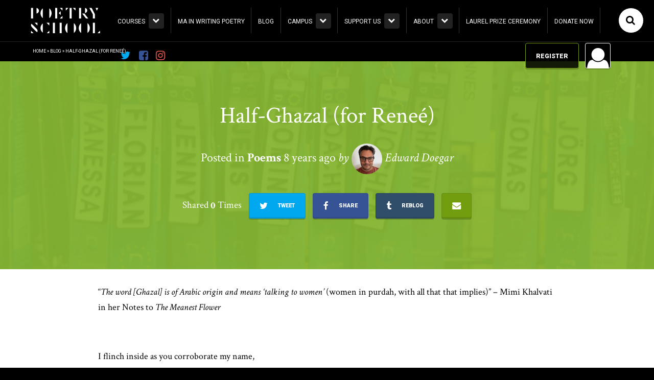

--- FILE ---
content_type: text/html; charset=UTF-8
request_url: https://poetryschool.com/poems/half-ghazal-renee/
body_size: 21684
content:
<!DOCTYPE html>
<html lang="en-GB">
	<head>
		<meta charset="utf-8">
		<meta http-equiv="Content-Type" content="text/html;charset=utf-8" />
		<link rel="author" href="humans.txt" />
		<meta http-equiv="X-UA-Compatible" content="IE=edge">
		
		<meta name="HandheldFriendly" content="True">
		<meta name="MobileOptimized" content="320">
		<meta name="viewport" content="width=device-width, initial-scale=1.0, maximum-scale=1.0, user-scalable=0">
		<link rel="apple-touch-icon" href="https://poetryschool.com/assets/themes/iga/library/images/apple-icon-touch.png">
		<link rel="icon" href="https://poetryschool.com/assets/themes/iga/library/images/apple-icon-touch.png">
			<link rel="shortcut icon" href="https://poetryschool.com/assets/themes/iga/favicon.png">
		<meta name="msapplication-TileColor" content="#f01d4f">
		<meta name="msapplication-TileImage" content="https://poetryschool.com/assets/themes/iga/library/images/win8-tile-icon.png">
        <meta name="theme-color" content="#121212">
		<link rel="pingback" href="https://poetryschool.com/core/xmlrpc.php">

				<link href="https://fonts.googleapis.com/css2?family=Roboto:ital,wght@0,300;0,400;0,500;0,900;1,300;1,400;1,500;1,900&display=swap" rel="stylesheet"> 
						<link rel="stylesheet" href="https://fonts.googleapis.com/css?family=Crimson+Text:700italic,600,600italic,400,700,400italic" />
<script src="https://use.fontawesome.com/a0b17d9c9f.js"></script>
					<style>#frm_buddypress-edit-activity textarea { width: 100%; }</style><meta name='robots' content='index, follow, max-image-preview:large, max-snippet:-1, max-video-preview:-1' />
<script>window._wca = window._wca || [];</script>

	<!-- This site is optimized with the Yoast SEO plugin v23.6 - https://yoast.com/wordpress/plugins/seo/ -->
	<title>Half-Ghazal (for Reneé) &#8226; Poetry School</title>
	<link rel="canonical" href="https://poetryschool.com/poems/half-ghazal-renee/" />
	<meta property="og:locale" content="en_GB" />
	<meta property="og:type" content="article" />
	<meta property="og:title" content="Half-Ghazal (for Reneé) &#8226; Poetry School" />
	<meta property="og:description" content="&#8220;The word [Ghazal] is of Arabic origin and means ‘talking to women’ (women in purdah, with all that that implies)” – Mimi Khalvati in her Notes to The Meanest Flower &nbsp; I flinch inside as you corroborate my name, which is your name now. You spell it out over the phone to a call centre..." />
	<meta property="og:url" content="https://poetryschool.com/poems/half-ghazal-renee/" />
	<meta property="og:site_name" content="Poetry School" />
	<meta property="article:publisher" content="https://www.facebook.com/thepoetryschool/" />
	<meta property="article:published_time" content="2017-10-27T13:39:05+00:00" />
	<meta property="article:modified_time" content="2017-10-27T13:40:20+00:00" />
	<meta property="og:image" content="https://poetryschool.com/assets/uploads/2017/10/3656379953_3a3fd79822_o-e1508338560777.jpg" />
	<meta property="og:image:width" content="1947" />
	<meta property="og:image:height" content="1338" />
	<meta property="og:image:type" content="image/jpeg" />
	<meta name="author" content="Edward Doegar" />
	<meta name="twitter:card" content="summary_large_image" />
	<meta name="twitter:creator" content="@poetryschool" />
	<meta name="twitter:site" content="@poetryschool" />
	<meta name="twitter:label1" content="Written by" />
	<meta name="twitter:data1" content="Edward Doegar" />
	<meta name="twitter:label2" content="Estimated reading time" />
	<meta name="twitter:data2" content="1 minute" />
	<script type="application/ld+json" class="yoast-schema-graph">{"@context":"https://schema.org","@graph":[{"@type":"Article","@id":"https://poetryschool.com/poems/half-ghazal-renee/#article","isPartOf":{"@id":"https://poetryschool.com/poems/half-ghazal-renee/"},"author":{"name":"Edward Doegar","@id":"https://poetryschool.com/#/schema/person/44e0032e622eb759ce564f228ed790d6"},"headline":"Half-Ghazal (for Reneé)","datePublished":"2017-10-27T13:39:05+00:00","dateModified":"2017-10-27T13:40:20+00:00","mainEntityOfPage":{"@id":"https://poetryschool.com/poems/half-ghazal-renee/"},"wordCount":217,"commentCount":0,"publisher":{"@id":"https://poetryschool.com/#organization"},"image":{"@id":"https://poetryschool.com/poems/half-ghazal-renee/#primaryimage"},"thumbnailUrl":"https://poetryschool.com/assets/uploads/2017/10/3656379953_3a3fd79822_o-e1508338560777.jpg","articleSection":["Poems","Poetry in Aldeburgh"],"inLanguage":"en-GB","potentialAction":[{"@type":"CommentAction","name":"Comment","target":["https://poetryschool.com/poems/half-ghazal-renee/#respond"]}]},{"@type":"WebPage","@id":"https://poetryschool.com/poems/half-ghazal-renee/","url":"https://poetryschool.com/poems/half-ghazal-renee/","name":"Half-Ghazal (for Reneé) &#8226; Poetry School","isPartOf":{"@id":"https://poetryschool.com/#website"},"primaryImageOfPage":{"@id":"https://poetryschool.com/poems/half-ghazal-renee/#primaryimage"},"image":{"@id":"https://poetryschool.com/poems/half-ghazal-renee/#primaryimage"},"thumbnailUrl":"https://poetryschool.com/assets/uploads/2017/10/3656379953_3a3fd79822_o-e1508338560777.jpg","datePublished":"2017-10-27T13:39:05+00:00","dateModified":"2017-10-27T13:40:20+00:00","breadcrumb":{"@id":"https://poetryschool.com/poems/half-ghazal-renee/#breadcrumb"},"inLanguage":"en-GB","potentialAction":[{"@type":"ReadAction","target":["https://poetryschool.com/poems/half-ghazal-renee/"]}]},{"@type":"ImageObject","inLanguage":"en-GB","@id":"https://poetryschool.com/poems/half-ghazal-renee/#primaryimage","url":"https://poetryschool.com/assets/uploads/2017/10/3656379953_3a3fd79822_o-e1508338560777.jpg","contentUrl":"https://poetryschool.com/assets/uploads/2017/10/3656379953_3a3fd79822_o-e1508338560777.jpg","width":1947,"height":1338},{"@type":"BreadcrumbList","@id":"https://poetryschool.com/poems/half-ghazal-renee/#breadcrumb","itemListElement":[{"@type":"ListItem","position":1,"name":"Home","item":"https://poetryschool.com/"},{"@type":"ListItem","position":2,"name":"Blog","item":"https://poetryschool.com/blog/"},{"@type":"ListItem","position":3,"name":"Half-Ghazal (for Reneé)"}]},{"@type":"WebSite","@id":"https://poetryschool.com/#website","url":"https://poetryschool.com/","name":"Poetry School","description":"We make poetry happen.","publisher":{"@id":"https://poetryschool.com/#organization"},"potentialAction":[{"@type":"SearchAction","target":{"@type":"EntryPoint","urlTemplate":"https://poetryschool.com/?s={search_term_string}"},"query-input":{"@type":"PropertyValueSpecification","valueRequired":true,"valueName":"search_term_string"}}],"inLanguage":"en-GB"},{"@type":"Organization","@id":"https://poetryschool.com/#organization","name":"Poetry School","url":"https://poetryschool.com/","logo":{"@type":"ImageObject","inLanguage":"en-GB","@id":"https://poetryschool.com/#/schema/logo/image/","url":"https://poetryschool.com/assets/uploads/2022/03/Vertical-Logo-1.jpg","contentUrl":"https://poetryschool.com/assets/uploads/2022/03/Vertical-Logo-1.jpg","width":680,"height":340,"caption":"Poetry School"},"image":{"@id":"https://poetryschool.com/#/schema/logo/image/"},"sameAs":["https://www.facebook.com/thepoetryschool/","https://x.com/poetryschool","https://www.instagram.com/thepoetryschool/","https://www.linkedin.com/company/the-poetry-school/","https://www.pinterest.co.uk/thepoetryschool/","https://en.wikipedia.org/wiki/Poetry_School"]},{"@type":"Person","@id":"https://poetryschool.com/#/schema/person/44e0032e622eb759ce564f228ed790d6","name":"Edward Doegar","image":{"@type":"ImageObject","inLanguage":"en-GB","@id":"https://poetryschool.com/#/schema/person/image/","url":"https://poetryschool.com/assets/uploads/avatars/1242/1721831273-bpthumb.jpg","contentUrl":"https://poetryschool.com/assets/uploads/avatars/1242/1721831273-bpthumb.jpg","caption":"Edward Doegar"},"url":"https://poetryschool.com/author/eddoegar/"}]}</script>
	<!-- / Yoast SEO plugin. -->


<link rel='dns-prefetch' href='//stats.wp.com' />
<link rel='dns-prefetch' href='//www.googletagmanager.com' />
<link rel="alternate" type="application/rss+xml" title="Poetry School &raquo; Half-Ghazal (for Reneé) Comments Feed" href="https://poetryschool.com/poems/half-ghazal-renee/feed/" />
<script type="text/javascript">
/* <![CDATA[ */
window._wpemojiSettings = {"baseUrl":"https:\/\/s.w.org\/images\/core\/emoji\/15.0.3\/72x72\/","ext":".png","svgUrl":"https:\/\/s.w.org\/images\/core\/emoji\/15.0.3\/svg\/","svgExt":".svg","source":{"concatemoji":"https:\/\/poetryschool.com\/core\/wp-includes\/js\/wp-emoji-release.min.js"}};
/*! This file is auto-generated */
!function(i,n){var o,s,e;function c(e){try{var t={supportTests:e,timestamp:(new Date).valueOf()};sessionStorage.setItem(o,JSON.stringify(t))}catch(e){}}function p(e,t,n){e.clearRect(0,0,e.canvas.width,e.canvas.height),e.fillText(t,0,0);var t=new Uint32Array(e.getImageData(0,0,e.canvas.width,e.canvas.height).data),r=(e.clearRect(0,0,e.canvas.width,e.canvas.height),e.fillText(n,0,0),new Uint32Array(e.getImageData(0,0,e.canvas.width,e.canvas.height).data));return t.every(function(e,t){return e===r[t]})}function u(e,t,n){switch(t){case"flag":return n(e,"\ud83c\udff3\ufe0f\u200d\u26a7\ufe0f","\ud83c\udff3\ufe0f\u200b\u26a7\ufe0f")?!1:!n(e,"\ud83c\uddfa\ud83c\uddf3","\ud83c\uddfa\u200b\ud83c\uddf3")&&!n(e,"\ud83c\udff4\udb40\udc67\udb40\udc62\udb40\udc65\udb40\udc6e\udb40\udc67\udb40\udc7f","\ud83c\udff4\u200b\udb40\udc67\u200b\udb40\udc62\u200b\udb40\udc65\u200b\udb40\udc6e\u200b\udb40\udc67\u200b\udb40\udc7f");case"emoji":return!n(e,"\ud83d\udc26\u200d\u2b1b","\ud83d\udc26\u200b\u2b1b")}return!1}function f(e,t,n){var r="undefined"!=typeof WorkerGlobalScope&&self instanceof WorkerGlobalScope?new OffscreenCanvas(300,150):i.createElement("canvas"),a=r.getContext("2d",{willReadFrequently:!0}),o=(a.textBaseline="top",a.font="600 32px Arial",{});return e.forEach(function(e){o[e]=t(a,e,n)}),o}function t(e){var t=i.createElement("script");t.src=e,t.defer=!0,i.head.appendChild(t)}"undefined"!=typeof Promise&&(o="wpEmojiSettingsSupports",s=["flag","emoji"],n.supports={everything:!0,everythingExceptFlag:!0},e=new Promise(function(e){i.addEventListener("DOMContentLoaded",e,{once:!0})}),new Promise(function(t){var n=function(){try{var e=JSON.parse(sessionStorage.getItem(o));if("object"==typeof e&&"number"==typeof e.timestamp&&(new Date).valueOf()<e.timestamp+604800&&"object"==typeof e.supportTests)return e.supportTests}catch(e){}return null}();if(!n){if("undefined"!=typeof Worker&&"undefined"!=typeof OffscreenCanvas&&"undefined"!=typeof URL&&URL.createObjectURL&&"undefined"!=typeof Blob)try{var e="postMessage("+f.toString()+"("+[JSON.stringify(s),u.toString(),p.toString()].join(",")+"));",r=new Blob([e],{type:"text/javascript"}),a=new Worker(URL.createObjectURL(r),{name:"wpTestEmojiSupports"});return void(a.onmessage=function(e){c(n=e.data),a.terminate(),t(n)})}catch(e){}c(n=f(s,u,p))}t(n)}).then(function(e){for(var t in e)n.supports[t]=e[t],n.supports.everything=n.supports.everything&&n.supports[t],"flag"!==t&&(n.supports.everythingExceptFlag=n.supports.everythingExceptFlag&&n.supports[t]);n.supports.everythingExceptFlag=n.supports.everythingExceptFlag&&!n.supports.flag,n.DOMReady=!1,n.readyCallback=function(){n.DOMReady=!0}}).then(function(){return e}).then(function(){var e;n.supports.everything||(n.readyCallback(),(e=n.source||{}).concatemoji?t(e.concatemoji):e.wpemoji&&e.twemoji&&(t(e.twemoji),t(e.wpemoji)))}))}((window,document),window._wpemojiSettings);
/* ]]> */
</script>
<style id='wp-emoji-styles-inline-css' type='text/css'>

	img.wp-smiley, img.emoji {
		display: inline !important;
		border: none !important;
		box-shadow: none !important;
		height: 1em !important;
		width: 1em !important;
		margin: 0 0.07em !important;
		vertical-align: -0.1em !important;
		background: none !important;
		padding: 0 !important;
	}
</style>
<link rel='stylesheet' id='wp-block-library-css' href='https://poetryschool.com/core/wp-includes/css/dist/block-library/style.min.css' type='text/css' media='all' />
<style id='bp-login-form-style-inline-css' type='text/css'>
.widget_bp_core_login_widget .bp-login-widget-user-avatar{float:left}.widget_bp_core_login_widget .bp-login-widget-user-links{margin-left:70px}#bp-login-widget-form label{display:block;font-weight:600;margin:15px 0 5px;width:auto}#bp-login-widget-form input[type=password],#bp-login-widget-form input[type=text]{background-color:#fafafa;border:1px solid #d6d6d6;border-radius:0;font:inherit;font-size:100%;padding:.5em;width:100%}#bp-login-widget-form .bp-login-widget-register-link,#bp-login-widget-form .login-submit{display:inline;width:-moz-fit-content;width:fit-content}#bp-login-widget-form .bp-login-widget-register-link{margin-left:1em}#bp-login-widget-form .bp-login-widget-register-link a{filter:invert(1)}#bp-login-widget-form .bp-login-widget-pwd-link{font-size:80%}

</style>
<style id='bp-member-style-inline-css' type='text/css'>
[data-type="bp/member"] input.components-placeholder__input{border:1px solid #757575;border-radius:2px;flex:1 1 auto;padding:6px 8px}.bp-block-member{position:relative}.bp-block-member .member-content{display:flex}.bp-block-member .user-nicename{display:block}.bp-block-member .user-nicename a{border:none;color:currentColor;text-decoration:none}.bp-block-member .bp-profile-button{width:100%}.bp-block-member .bp-profile-button a.button{bottom:10px;display:inline-block;margin:18px 0 0;position:absolute;right:0}.bp-block-member.has-cover .item-header-avatar,.bp-block-member.has-cover .member-content,.bp-block-member.has-cover .member-description{z-index:2}.bp-block-member.has-cover .member-content,.bp-block-member.has-cover .member-description{padding-top:75px}.bp-block-member.has-cover .bp-member-cover-image{background-color:#c5c5c5;background-position:top;background-repeat:no-repeat;background-size:cover;border:0;display:block;height:150px;left:0;margin:0;padding:0;position:absolute;top:0;width:100%;z-index:1}.bp-block-member img.avatar{height:auto;width:auto}.bp-block-member.avatar-none .item-header-avatar{display:none}.bp-block-member.avatar-none.has-cover{min-height:200px}.bp-block-member.avatar-full{min-height:150px}.bp-block-member.avatar-full .item-header-avatar{width:180px}.bp-block-member.avatar-thumb .member-content{align-items:center;min-height:50px}.bp-block-member.avatar-thumb .item-header-avatar{width:70px}.bp-block-member.avatar-full.has-cover{min-height:300px}.bp-block-member.avatar-full.has-cover .item-header-avatar{width:200px}.bp-block-member.avatar-full.has-cover img.avatar{background:#fffc;border:2px solid #fff;margin-left:20px}.bp-block-member.avatar-thumb.has-cover .item-header-avatar{padding-top:75px}.entry .entry-content .bp-block-member .user-nicename a{border:none;color:currentColor;text-decoration:none}

</style>
<style id='bp-members-style-inline-css' type='text/css'>
[data-type="bp/members"] .components-placeholder.is-appender{min-height:0}[data-type="bp/members"] .components-placeholder.is-appender .components-placeholder__label:empty{display:none}[data-type="bp/members"] .components-placeholder input.components-placeholder__input{border:1px solid #757575;border-radius:2px;flex:1 1 auto;padding:6px 8px}[data-type="bp/members"].avatar-none .member-description{width:calc(100% - 44px)}[data-type="bp/members"].avatar-full .member-description{width:calc(100% - 224px)}[data-type="bp/members"].avatar-thumb .member-description{width:calc(100% - 114px)}[data-type="bp/members"] .member-content{position:relative}[data-type="bp/members"] .member-content .is-right{position:absolute;right:2px;top:2px}[data-type="bp/members"] .columns-2 .member-content .member-description,[data-type="bp/members"] .columns-3 .member-content .member-description,[data-type="bp/members"] .columns-4 .member-content .member-description{padding-left:44px;width:calc(100% - 44px)}[data-type="bp/members"] .columns-3 .is-right{right:-10px}[data-type="bp/members"] .columns-4 .is-right{right:-50px}.bp-block-members.is-grid{display:flex;flex-wrap:wrap;padding:0}.bp-block-members.is-grid .member-content{margin:0 1.25em 1.25em 0;width:100%}@media(min-width:600px){.bp-block-members.columns-2 .member-content{width:calc(50% - .625em)}.bp-block-members.columns-2 .member-content:nth-child(2n){margin-right:0}.bp-block-members.columns-3 .member-content{width:calc(33.33333% - .83333em)}.bp-block-members.columns-3 .member-content:nth-child(3n){margin-right:0}.bp-block-members.columns-4 .member-content{width:calc(25% - .9375em)}.bp-block-members.columns-4 .member-content:nth-child(4n){margin-right:0}}.bp-block-members .member-content{display:flex;flex-direction:column;padding-bottom:1em;text-align:center}.bp-block-members .member-content .item-header-avatar,.bp-block-members .member-content .member-description{width:100%}.bp-block-members .member-content .item-header-avatar{margin:0 auto}.bp-block-members .member-content .item-header-avatar img.avatar{display:inline-block}@media(min-width:600px){.bp-block-members .member-content{flex-direction:row;text-align:left}.bp-block-members .member-content .item-header-avatar,.bp-block-members .member-content .member-description{width:auto}.bp-block-members .member-content .item-header-avatar{margin:0}}.bp-block-members .member-content .user-nicename{display:block}.bp-block-members .member-content .user-nicename a{border:none;color:currentColor;text-decoration:none}.bp-block-members .member-content time{color:#767676;display:block;font-size:80%}.bp-block-members.avatar-none .item-header-avatar{display:none}.bp-block-members.avatar-full{min-height:190px}.bp-block-members.avatar-full .item-header-avatar{width:180px}.bp-block-members.avatar-thumb .member-content{min-height:80px}.bp-block-members.avatar-thumb .item-header-avatar{width:70px}.bp-block-members.columns-2 .member-content,.bp-block-members.columns-3 .member-content,.bp-block-members.columns-4 .member-content{display:block;text-align:center}.bp-block-members.columns-2 .member-content .item-header-avatar,.bp-block-members.columns-3 .member-content .item-header-avatar,.bp-block-members.columns-4 .member-content .item-header-avatar{margin:0 auto}.bp-block-members img.avatar{height:auto;max-width:-moz-fit-content;max-width:fit-content;width:auto}.bp-block-members .member-content.has-activity{align-items:center}.bp-block-members .member-content.has-activity .item-header-avatar{padding-right:1em}.bp-block-members .member-content.has-activity .wp-block-quote{margin-bottom:0;text-align:left}.bp-block-members .member-content.has-activity .wp-block-quote cite a,.entry .entry-content .bp-block-members .user-nicename a{border:none;color:currentColor;text-decoration:none}

</style>
<style id='bp-dynamic-members-style-inline-css' type='text/css'>
.bp-dynamic-block-container .item-options{font-size:.5em;margin:0 0 1em;padding:1em 0}.bp-dynamic-block-container .item-options a.selected{font-weight:600}.bp-dynamic-block-container ul.item-list{list-style:none;margin:1em 0;padding-left:0}.bp-dynamic-block-container ul.item-list li{margin-bottom:1em}.bp-dynamic-block-container ul.item-list li:after,.bp-dynamic-block-container ul.item-list li:before{content:" ";display:table}.bp-dynamic-block-container ul.item-list li:after{clear:both}.bp-dynamic-block-container ul.item-list li .item-avatar{float:left;width:60px}.bp-dynamic-block-container ul.item-list li .item{margin-left:70px}

</style>
<style id='bp-online-members-style-inline-css' type='text/css'>
.widget_bp_core_whos_online_widget .avatar-block,[data-type="bp/online-members"] .avatar-block{display:flex;flex-flow:row wrap}.widget_bp_core_whos_online_widget .avatar-block img,[data-type="bp/online-members"] .avatar-block img{margin:.5em}

</style>
<style id='bp-active-members-style-inline-css' type='text/css'>
.widget_bp_core_recently_active_widget .avatar-block,[data-type="bp/active-members"] .avatar-block{display:flex;flex-flow:row wrap}.widget_bp_core_recently_active_widget .avatar-block img,[data-type="bp/active-members"] .avatar-block img{margin:.5em}

</style>
<style id='bp-latest-activities-style-inline-css' type='text/css'>
.bp-latest-activities .components-flex.components-select-control select[multiple]{height:auto;padding:0 8px}.bp-latest-activities .components-flex.components-select-control select[multiple]+.components-input-control__suffix svg{display:none}.bp-latest-activities-block a,.entry .entry-content .bp-latest-activities-block a{border:none;text-decoration:none}.bp-latest-activities-block .activity-list.item-list blockquote{border:none;padding:0}.bp-latest-activities-block .activity-list.item-list blockquote .activity-item:not(.mini){box-shadow:1px 0 4px #00000026;padding:0 1em;position:relative}.bp-latest-activities-block .activity-list.item-list blockquote .activity-item:not(.mini):after,.bp-latest-activities-block .activity-list.item-list blockquote .activity-item:not(.mini):before{border-color:#0000;border-style:solid;content:"";display:block;height:0;left:15px;position:absolute;width:0}.bp-latest-activities-block .activity-list.item-list blockquote .activity-item:not(.mini):before{border-top-color:#00000026;border-width:9px;bottom:-18px;left:14px}.bp-latest-activities-block .activity-list.item-list blockquote .activity-item:not(.mini):after{border-top-color:#fff;border-width:8px;bottom:-16px}.bp-latest-activities-block .activity-list.item-list blockquote .activity-item.mini .avatar{display:inline-block;height:20px;margin-right:2px;vertical-align:middle;width:20px}.bp-latest-activities-block .activity-list.item-list footer{align-items:center;display:flex}.bp-latest-activities-block .activity-list.item-list footer img.avatar{border:none;display:inline-block;margin-right:.5em}.bp-latest-activities-block .activity-list.item-list footer .activity-time-since{font-size:90%}.bp-latest-activities-block .widget-error{border-left:4px solid #0b80a4;box-shadow:1px 0 4px #00000026}.bp-latest-activities-block .widget-error p{padding:0 1em}

</style>
<style id='bp-friends-style-inline-css' type='text/css'>
.bp-dynamic-block-container .item-options{font-size:.5em;margin:0 0 1em;padding:1em 0}.bp-dynamic-block-container .item-options a.selected{font-weight:600}.bp-dynamic-block-container ul.item-list{list-style:none;margin:1em 0;padding-left:0}.bp-dynamic-block-container ul.item-list li{margin-bottom:1em}.bp-dynamic-block-container ul.item-list li:after,.bp-dynamic-block-container ul.item-list li:before{content:" ";display:table}.bp-dynamic-block-container ul.item-list li:after{clear:both}.bp-dynamic-block-container ul.item-list li .item-avatar{float:left;width:60px}.bp-dynamic-block-container ul.item-list li .item{margin-left:70px}

</style>
<style id='bp-group-style-inline-css' type='text/css'>
[data-type="bp/group"] input.components-placeholder__input{border:1px solid #757575;border-radius:2px;flex:1 1 auto;padding:6px 8px}.bp-block-group{position:relative}.bp-block-group .group-content{display:flex}.bp-block-group .group-description{width:100%}.bp-block-group .group-description-content{margin-bottom:18px;width:100%}.bp-block-group .bp-profile-button{overflow:hidden;width:100%}.bp-block-group .bp-profile-button a.button{margin:18px 0 0}.bp-block-group.has-cover .group-content,.bp-block-group.has-cover .group-description,.bp-block-group.has-cover .item-header-avatar{z-index:2}.bp-block-group.has-cover .group-content,.bp-block-group.has-cover .group-description{padding-top:75px}.bp-block-group.has-cover .bp-group-cover-image{background-color:#c5c5c5;background-position:top;background-repeat:no-repeat;background-size:cover;border:0;display:block;height:150px;left:0;margin:0;padding:0;position:absolute;top:0;width:100%;z-index:1}.bp-block-group img.avatar{height:auto;width:auto}.bp-block-group.avatar-none .item-header-avatar{display:none}.bp-block-group.avatar-full{min-height:150px}.bp-block-group.avatar-full .item-header-avatar{width:180px}.bp-block-group.avatar-full .group-description{padding-left:35px}.bp-block-group.avatar-thumb .item-header-avatar{width:70px}.bp-block-group.avatar-thumb .item-header-avatar img.avatar{margin-top:15px}.bp-block-group.avatar-none.has-cover{min-height:200px}.bp-block-group.avatar-none.has-cover .item-header-avatar{padding-top:75px}.bp-block-group.avatar-full.has-cover{min-height:300px}.bp-block-group.avatar-full.has-cover .item-header-avatar{width:200px}.bp-block-group.avatar-full.has-cover img.avatar{background:#fffc;border:2px solid #fff;margin-left:20px}.bp-block-group.avatar-thumb:not(.has-description) .group-content{align-items:center;min-height:50px}.bp-block-group.avatar-thumb.has-cover .item-header-avatar{padding-top:75px}.bp-block-group.has-description .bp-profile-button a.button{display:block;float:right}

</style>
<style id='bp-groups-style-inline-css' type='text/css'>
[data-type="bp/groups"] .components-placeholder.is-appender{min-height:0}[data-type="bp/groups"] .components-placeholder.is-appender .components-placeholder__label:empty{display:none}[data-type="bp/groups"] .components-placeholder input.components-placeholder__input{border:1px solid #757575;border-radius:2px;flex:1 1 auto;padding:6px 8px}[data-type="bp/groups"].avatar-none .group-description{width:calc(100% - 44px)}[data-type="bp/groups"].avatar-full .group-description{width:calc(100% - 224px)}[data-type="bp/groups"].avatar-thumb .group-description{width:calc(100% - 114px)}[data-type="bp/groups"] .group-content{position:relative}[data-type="bp/groups"] .group-content .is-right{position:absolute;right:2px;top:2px}[data-type="bp/groups"] .columns-2 .group-content .group-description,[data-type="bp/groups"] .columns-3 .group-content .group-description,[data-type="bp/groups"] .columns-4 .group-content .group-description{padding-left:44px;width:calc(100% - 44px)}[data-type="bp/groups"] .columns-3 .is-right{right:-10px}[data-type="bp/groups"] .columns-4 .is-right{right:-50px}.bp-block-groups.is-grid{display:flex;flex-wrap:wrap;padding:0}.bp-block-groups.is-grid .group-content{margin:0 1.25em 1.25em 0;width:100%}@media(min-width:600px){.bp-block-groups.columns-2 .group-content{width:calc(50% - .625em)}.bp-block-groups.columns-2 .group-content:nth-child(2n){margin-right:0}.bp-block-groups.columns-3 .group-content{width:calc(33.33333% - .83333em)}.bp-block-groups.columns-3 .group-content:nth-child(3n){margin-right:0}.bp-block-groups.columns-4 .group-content{width:calc(25% - .9375em)}.bp-block-groups.columns-4 .group-content:nth-child(4n){margin-right:0}}.bp-block-groups .group-content{display:flex;flex-direction:column;padding-bottom:1em;text-align:center}.bp-block-groups .group-content .group-description,.bp-block-groups .group-content .item-header-avatar{width:100%}.bp-block-groups .group-content .item-header-avatar{margin:0 auto}.bp-block-groups .group-content .item-header-avatar img.avatar{display:inline-block}@media(min-width:600px){.bp-block-groups .group-content{flex-direction:row;text-align:left}.bp-block-groups .group-content .group-description,.bp-block-groups .group-content .item-header-avatar{width:auto}.bp-block-groups .group-content .item-header-avatar{margin:0}}.bp-block-groups .group-content time{color:#767676;display:block;font-size:80%}.bp-block-groups.avatar-none .item-header-avatar{display:none}.bp-block-groups.avatar-full{min-height:190px}.bp-block-groups.avatar-full .item-header-avatar{width:180px}.bp-block-groups.avatar-thumb .group-content{min-height:80px}.bp-block-groups.avatar-thumb .item-header-avatar{width:70px}.bp-block-groups.columns-2 .group-content,.bp-block-groups.columns-3 .group-content,.bp-block-groups.columns-4 .group-content{display:block;text-align:center}.bp-block-groups.columns-2 .group-content .item-header-avatar,.bp-block-groups.columns-3 .group-content .item-header-avatar,.bp-block-groups.columns-4 .group-content .item-header-avatar{margin:0 auto}.bp-block-groups img.avatar{height:auto;max-width:-moz-fit-content;max-width:fit-content;width:auto}.bp-block-groups .member-content.has-description{align-items:center}.bp-block-groups .member-content.has-description .item-header-avatar{padding-right:1em}.bp-block-groups .member-content.has-description .group-description-content{margin-bottom:0;text-align:left}

</style>
<style id='bp-dynamic-groups-style-inline-css' type='text/css'>
.bp-dynamic-block-container .item-options{font-size:.5em;margin:0 0 1em;padding:1em 0}.bp-dynamic-block-container .item-options a.selected{font-weight:600}.bp-dynamic-block-container ul.item-list{list-style:none;margin:1em 0;padding-left:0}.bp-dynamic-block-container ul.item-list li{margin-bottom:1em}.bp-dynamic-block-container ul.item-list li:after,.bp-dynamic-block-container ul.item-list li:before{content:" ";display:table}.bp-dynamic-block-container ul.item-list li:after{clear:both}.bp-dynamic-block-container ul.item-list li .item-avatar{float:left;width:60px}.bp-dynamic-block-container ul.item-list li .item{margin-left:70px}

</style>
<style id='bp-sitewide-notices-style-inline-css' type='text/css'>
.bp-sitewide-notice-block .bp-screen-reader-text,[data-type="bp/sitewide-notices"] .bp-screen-reader-text{border:0;clip:rect(0 0 0 0);height:1px;margin:-1px;overflow:hidden;padding:0;position:absolute;width:1px;word-wrap:normal!important}.bp-sitewide-notice-block [data-bp-tooltip]:after,[data-type="bp/sitewide-notices"] [data-bp-tooltip]:after{background-color:#fff;border:1px solid #737373;border-radius:1px;box-shadow:4px 4px 8px #0003;color:#333;content:attr(data-bp-tooltip);display:none;font-family:Helvetica Neue,Helvetica,Arial,san-serif;font-size:12px;font-weight:400;letter-spacing:normal;line-height:1.25;max-width:200px;opacity:0;padding:5px 8px;pointer-events:none;position:absolute;text-shadow:none;text-transform:none;transform:translateZ(0);transition:all 1.5s ease;visibility:hidden;white-space:nowrap;word-wrap:break-word;z-index:100000}.bp-sitewide-notice-block .bp-tooltip:after,[data-type="bp/sitewide-notices"] .bp-tooltip:after{left:50%;margin-top:7px;top:110%;transform:translate(-50%)}.bp-sitewide-notice-block{border-left:4px solid #ff853c;padding-left:1em;position:relative}.bp-sitewide-notice-block h2:before{background:none;border:none}.bp-sitewide-notice-block .dismiss-notice{background-color:#0000;border:1px solid #ff853c;color:#ff853c;display:block;padding:.2em .5em;position:absolute;right:.5em;top:.5em;width:-moz-fit-content;width:fit-content}.bp-sitewide-notice-block .dismiss-notice:hover{background-color:#ff853c;color:#fff}

</style>
<link rel='stylesheet' id='mediaelement-css' href='https://poetryschool.com/core/wp-includes/js/mediaelement/mediaelementplayer-legacy.min.css' type='text/css' media='all' />
<link rel='stylesheet' id='wp-mediaelement-css' href='https://poetryschool.com/core/wp-includes/js/mediaelement/wp-mediaelement.min.css' type='text/css' media='all' />
<style id='jetpack-sharing-buttons-style-inline-css' type='text/css'>
.jetpack-sharing-buttons__services-list{display:flex;flex-direction:row;flex-wrap:wrap;gap:0;list-style-type:none;margin:5px;padding:0}.jetpack-sharing-buttons__services-list.has-small-icon-size{font-size:12px}.jetpack-sharing-buttons__services-list.has-normal-icon-size{font-size:16px}.jetpack-sharing-buttons__services-list.has-large-icon-size{font-size:24px}.jetpack-sharing-buttons__services-list.has-huge-icon-size{font-size:36px}@media print{.jetpack-sharing-buttons__services-list{display:none!important}}.editor-styles-wrapper .wp-block-jetpack-sharing-buttons{gap:0;padding-inline-start:0}ul.jetpack-sharing-buttons__services-list.has-background{padding:1.25em 2.375em}
</style>
<style id='classic-theme-styles-inline-css' type='text/css'>
/*! This file is auto-generated */
.wp-block-button__link{color:#fff;background-color:#32373c;border-radius:9999px;box-shadow:none;text-decoration:none;padding:calc(.667em + 2px) calc(1.333em + 2px);font-size:1.125em}.wp-block-file__button{background:#32373c;color:#fff;text-decoration:none}
</style>
<style id='global-styles-inline-css' type='text/css'>
:root{--wp--preset--aspect-ratio--square: 1;--wp--preset--aspect-ratio--4-3: 4/3;--wp--preset--aspect-ratio--3-4: 3/4;--wp--preset--aspect-ratio--3-2: 3/2;--wp--preset--aspect-ratio--2-3: 2/3;--wp--preset--aspect-ratio--16-9: 16/9;--wp--preset--aspect-ratio--9-16: 9/16;--wp--preset--color--black: #000000;--wp--preset--color--cyan-bluish-gray: #abb8c3;--wp--preset--color--white: #ffffff;--wp--preset--color--pale-pink: #f78da7;--wp--preset--color--vivid-red: #cf2e2e;--wp--preset--color--luminous-vivid-orange: #ff6900;--wp--preset--color--luminous-vivid-amber: #fcb900;--wp--preset--color--light-green-cyan: #7bdcb5;--wp--preset--color--vivid-green-cyan: #00d084;--wp--preset--color--pale-cyan-blue: #8ed1fc;--wp--preset--color--vivid-cyan-blue: #0693e3;--wp--preset--color--vivid-purple: #9b51e0;--wp--preset--gradient--vivid-cyan-blue-to-vivid-purple: linear-gradient(135deg,rgba(6,147,227,1) 0%,rgb(155,81,224) 100%);--wp--preset--gradient--light-green-cyan-to-vivid-green-cyan: linear-gradient(135deg,rgb(122,220,180) 0%,rgb(0,208,130) 100%);--wp--preset--gradient--luminous-vivid-amber-to-luminous-vivid-orange: linear-gradient(135deg,rgba(252,185,0,1) 0%,rgba(255,105,0,1) 100%);--wp--preset--gradient--luminous-vivid-orange-to-vivid-red: linear-gradient(135deg,rgba(255,105,0,1) 0%,rgb(207,46,46) 100%);--wp--preset--gradient--very-light-gray-to-cyan-bluish-gray: linear-gradient(135deg,rgb(238,238,238) 0%,rgb(169,184,195) 100%);--wp--preset--gradient--cool-to-warm-spectrum: linear-gradient(135deg,rgb(74,234,220) 0%,rgb(151,120,209) 20%,rgb(207,42,186) 40%,rgb(238,44,130) 60%,rgb(251,105,98) 80%,rgb(254,248,76) 100%);--wp--preset--gradient--blush-light-purple: linear-gradient(135deg,rgb(255,206,236) 0%,rgb(152,150,240) 100%);--wp--preset--gradient--blush-bordeaux: linear-gradient(135deg,rgb(254,205,165) 0%,rgb(254,45,45) 50%,rgb(107,0,62) 100%);--wp--preset--gradient--luminous-dusk: linear-gradient(135deg,rgb(255,203,112) 0%,rgb(199,81,192) 50%,rgb(65,88,208) 100%);--wp--preset--gradient--pale-ocean: linear-gradient(135deg,rgb(255,245,203) 0%,rgb(182,227,212) 50%,rgb(51,167,181) 100%);--wp--preset--gradient--electric-grass: linear-gradient(135deg,rgb(202,248,128) 0%,rgb(113,206,126) 100%);--wp--preset--gradient--midnight: linear-gradient(135deg,rgb(2,3,129) 0%,rgb(40,116,252) 100%);--wp--preset--font-size--small: 13px;--wp--preset--font-size--medium: 20px;--wp--preset--font-size--large: 36px;--wp--preset--font-size--x-large: 42px;--wp--preset--font-family--inter: "Inter", sans-serif;--wp--preset--font-family--cardo: Cardo;--wp--preset--spacing--20: 0.44rem;--wp--preset--spacing--30: 0.67rem;--wp--preset--spacing--40: 1rem;--wp--preset--spacing--50: 1.5rem;--wp--preset--spacing--60: 2.25rem;--wp--preset--spacing--70: 3.38rem;--wp--preset--spacing--80: 5.06rem;--wp--preset--shadow--natural: 6px 6px 9px rgba(0, 0, 0, 0.2);--wp--preset--shadow--deep: 12px 12px 50px rgba(0, 0, 0, 0.4);--wp--preset--shadow--sharp: 6px 6px 0px rgba(0, 0, 0, 0.2);--wp--preset--shadow--outlined: 6px 6px 0px -3px rgba(255, 255, 255, 1), 6px 6px rgba(0, 0, 0, 1);--wp--preset--shadow--crisp: 6px 6px 0px rgba(0, 0, 0, 1);}:where(.is-layout-flex){gap: 0.5em;}:where(.is-layout-grid){gap: 0.5em;}body .is-layout-flex{display: flex;}.is-layout-flex{flex-wrap: wrap;align-items: center;}.is-layout-flex > :is(*, div){margin: 0;}body .is-layout-grid{display: grid;}.is-layout-grid > :is(*, div){margin: 0;}:where(.wp-block-columns.is-layout-flex){gap: 2em;}:where(.wp-block-columns.is-layout-grid){gap: 2em;}:where(.wp-block-post-template.is-layout-flex){gap: 1.25em;}:where(.wp-block-post-template.is-layout-grid){gap: 1.25em;}.has-black-color{color: var(--wp--preset--color--black) !important;}.has-cyan-bluish-gray-color{color: var(--wp--preset--color--cyan-bluish-gray) !important;}.has-white-color{color: var(--wp--preset--color--white) !important;}.has-pale-pink-color{color: var(--wp--preset--color--pale-pink) !important;}.has-vivid-red-color{color: var(--wp--preset--color--vivid-red) !important;}.has-luminous-vivid-orange-color{color: var(--wp--preset--color--luminous-vivid-orange) !important;}.has-luminous-vivid-amber-color{color: var(--wp--preset--color--luminous-vivid-amber) !important;}.has-light-green-cyan-color{color: var(--wp--preset--color--light-green-cyan) !important;}.has-vivid-green-cyan-color{color: var(--wp--preset--color--vivid-green-cyan) !important;}.has-pale-cyan-blue-color{color: var(--wp--preset--color--pale-cyan-blue) !important;}.has-vivid-cyan-blue-color{color: var(--wp--preset--color--vivid-cyan-blue) !important;}.has-vivid-purple-color{color: var(--wp--preset--color--vivid-purple) !important;}.has-black-background-color{background-color: var(--wp--preset--color--black) !important;}.has-cyan-bluish-gray-background-color{background-color: var(--wp--preset--color--cyan-bluish-gray) !important;}.has-white-background-color{background-color: var(--wp--preset--color--white) !important;}.has-pale-pink-background-color{background-color: var(--wp--preset--color--pale-pink) !important;}.has-vivid-red-background-color{background-color: var(--wp--preset--color--vivid-red) !important;}.has-luminous-vivid-orange-background-color{background-color: var(--wp--preset--color--luminous-vivid-orange) !important;}.has-luminous-vivid-amber-background-color{background-color: var(--wp--preset--color--luminous-vivid-amber) !important;}.has-light-green-cyan-background-color{background-color: var(--wp--preset--color--light-green-cyan) !important;}.has-vivid-green-cyan-background-color{background-color: var(--wp--preset--color--vivid-green-cyan) !important;}.has-pale-cyan-blue-background-color{background-color: var(--wp--preset--color--pale-cyan-blue) !important;}.has-vivid-cyan-blue-background-color{background-color: var(--wp--preset--color--vivid-cyan-blue) !important;}.has-vivid-purple-background-color{background-color: var(--wp--preset--color--vivid-purple) !important;}.has-black-border-color{border-color: var(--wp--preset--color--black) !important;}.has-cyan-bluish-gray-border-color{border-color: var(--wp--preset--color--cyan-bluish-gray) !important;}.has-white-border-color{border-color: var(--wp--preset--color--white) !important;}.has-pale-pink-border-color{border-color: var(--wp--preset--color--pale-pink) !important;}.has-vivid-red-border-color{border-color: var(--wp--preset--color--vivid-red) !important;}.has-luminous-vivid-orange-border-color{border-color: var(--wp--preset--color--luminous-vivid-orange) !important;}.has-luminous-vivid-amber-border-color{border-color: var(--wp--preset--color--luminous-vivid-amber) !important;}.has-light-green-cyan-border-color{border-color: var(--wp--preset--color--light-green-cyan) !important;}.has-vivid-green-cyan-border-color{border-color: var(--wp--preset--color--vivid-green-cyan) !important;}.has-pale-cyan-blue-border-color{border-color: var(--wp--preset--color--pale-cyan-blue) !important;}.has-vivid-cyan-blue-border-color{border-color: var(--wp--preset--color--vivid-cyan-blue) !important;}.has-vivid-purple-border-color{border-color: var(--wp--preset--color--vivid-purple) !important;}.has-vivid-cyan-blue-to-vivid-purple-gradient-background{background: var(--wp--preset--gradient--vivid-cyan-blue-to-vivid-purple) !important;}.has-light-green-cyan-to-vivid-green-cyan-gradient-background{background: var(--wp--preset--gradient--light-green-cyan-to-vivid-green-cyan) !important;}.has-luminous-vivid-amber-to-luminous-vivid-orange-gradient-background{background: var(--wp--preset--gradient--luminous-vivid-amber-to-luminous-vivid-orange) !important;}.has-luminous-vivid-orange-to-vivid-red-gradient-background{background: var(--wp--preset--gradient--luminous-vivid-orange-to-vivid-red) !important;}.has-very-light-gray-to-cyan-bluish-gray-gradient-background{background: var(--wp--preset--gradient--very-light-gray-to-cyan-bluish-gray) !important;}.has-cool-to-warm-spectrum-gradient-background{background: var(--wp--preset--gradient--cool-to-warm-spectrum) !important;}.has-blush-light-purple-gradient-background{background: var(--wp--preset--gradient--blush-light-purple) !important;}.has-blush-bordeaux-gradient-background{background: var(--wp--preset--gradient--blush-bordeaux) !important;}.has-luminous-dusk-gradient-background{background: var(--wp--preset--gradient--luminous-dusk) !important;}.has-pale-ocean-gradient-background{background: var(--wp--preset--gradient--pale-ocean) !important;}.has-electric-grass-gradient-background{background: var(--wp--preset--gradient--electric-grass) !important;}.has-midnight-gradient-background{background: var(--wp--preset--gradient--midnight) !important;}.has-small-font-size{font-size: var(--wp--preset--font-size--small) !important;}.has-medium-font-size{font-size: var(--wp--preset--font-size--medium) !important;}.has-large-font-size{font-size: var(--wp--preset--font-size--large) !important;}.has-x-large-font-size{font-size: var(--wp--preset--font-size--x-large) !important;}
:where(.wp-block-post-template.is-layout-flex){gap: 1.25em;}:where(.wp-block-post-template.is-layout-grid){gap: 1.25em;}
:where(.wp-block-columns.is-layout-flex){gap: 2em;}:where(.wp-block-columns.is-layout-grid){gap: 2em;}
:root :where(.wp-block-pullquote){font-size: 1.5em;line-height: 1.6;}
</style>
<link rel='stylesheet' id='gift-aid-for-woocommerce-public-css-css' href='https://poetryschool.com/assets/plugins/gift-aid-for-woocommerce/assets/css/gift-aid-for-woocommerce-public.min.css' type='text/css' media='all' />
<link rel='stylesheet' id='woocommerce-layout-css' href='https://poetryschool.com/assets/plugins/woocommerce/assets/css/woocommerce-layout.css' type='text/css' media='all' />
<style id='woocommerce-layout-inline-css' type='text/css'>

	.infinite-scroll .woocommerce-pagination {
		display: none;
	}
</style>
<link rel='stylesheet' id='woocommerce-smallscreen-css' href='https://poetryschool.com/assets/plugins/woocommerce/assets/css/woocommerce-smallscreen.css' type='text/css' media='only screen and (max-width: 768px)' />
<style id='woocommerce-inline-inline-css' type='text/css'>
.woocommerce form .form-row .required { visibility: visible; }
</style>
<link rel='stylesheet' id='bones-stylesheet-css' href='https://poetryschool.com/assets/themes/iga/library/css/style.css' type='text/css' media='all' />
<script type="text/javascript" src="https://poetryschool.com/assets/plugins/enable-jquery-migrate-helper/js/jquery/jquery-1.12.4-wp.js" id="jquery-core-js"></script>
<script type="text/javascript" src="https://poetryschool.com/assets/plugins/enable-jquery-migrate-helper/js/jquery-migrate/jquery-migrate-1.4.1-wp.js" id="jquery-migrate-js"></script>
<script type="text/javascript" src="https://poetryschool.com/assets/plugins/woocommerce/assets/js/jquery-blockui/jquery.blockUI.min.js" id="jquery-blockui-js" data-wp-strategy="defer"></script>
<script type="text/javascript" id="wc-add-to-cart-js-extra">
/* <![CDATA[ */
var wc_add_to_cart_params = {"ajax_url":"\/core\/wp-admin\/admin-ajax.php","wc_ajax_url":"\/?wc-ajax=%%endpoint%%","i18n_view_cart":"View basket","cart_url":"https:\/\/poetryschool.com\/cart\/","is_cart":"","cart_redirect_after_add":"no"};
/* ]]> */
</script>
<script type="text/javascript" src="https://poetryschool.com/assets/plugins/woocommerce/assets/js/frontend/add-to-cart.min.js" id="wc-add-to-cart-js" defer="defer" data-wp-strategy="defer"></script>
<script type="text/javascript" src="https://poetryschool.com/assets/plugins/woocommerce/assets/js/js-cookie/js.cookie.min.js" id="js-cookie-js" data-wp-strategy="defer"></script>
<script type="text/javascript" src="https://stats.wp.com/s-202604.js" id="woocommerce-analytics-js" defer="defer" data-wp-strategy="defer"></script>
<script type="text/javascript" src="https://poetryschool.com/assets/themes/iga/library/social/frontend/js/tnwsc.js" id="tnwsc-js"></script>
<script type="text/javascript" src="https://poetryschool.com/assets/plugins/wp-image-zoooom/assets/js/jquery.image_zoom.min.js" id="image_zoooom-js"></script>
<script type="text/javascript" id="image_zoooom-init-js-extra">
/* <![CDATA[ */
var IZ = {"with_woocommerce":"0","exchange_thumbnails":"1","woo_categories":"0","enable_mobile":"","options":{"lensShape":"round","zoomType":"lens","lensSize":200,"borderSize":1,"borderColour":"#ffffff","cursor":"crosshair","lensFadeIn":0.5,"lensFadeOut":0.5,"tint":"true","tintColour":"#ffffff","tintOpacity":0.1},"woo_slider":"1"};
/* ]]> */
</script>
<script type="text/javascript" src="https://poetryschool.com/assets/plugins/wp-image-zoooom/assets/js/image_zoom-init.js" id="image_zoooom-init-js"></script>

<!-- Google tag (gtag.js) snippet added by Site Kit -->
<!-- Google Analytics snippet added by Site Kit -->
<script type="text/javascript" src="https://www.googletagmanager.com/gtag/js?id=GT-MJW47PZ4" id="google_gtagjs-js" async></script>
<script type="text/javascript" id="google_gtagjs-js-after">
/* <![CDATA[ */
window.dataLayer = window.dataLayer || [];function gtag(){dataLayer.push(arguments);}
gtag("set","linker",{"domains":["poetryschool.com"]});
gtag("js", new Date());
gtag("set", "developer_id.dZTNiMT", true);
gtag("config", "GT-MJW47PZ4");
 window._googlesitekit = window._googlesitekit || {}; window._googlesitekit.throttledEvents = []; window._googlesitekit.gtagEvent = (name, data) => { var key = JSON.stringify( { name, data } ); if ( !! window._googlesitekit.throttledEvents[ key ] ) { return; } window._googlesitekit.throttledEvents[ key ] = true; setTimeout( () => { delete window._googlesitekit.throttledEvents[ key ]; }, 5 ); gtag( "event", name, { ...data, event_source: "site-kit" } ); }; 
/* ]]> */
</script>
<script type="text/javascript" src="https://poetryschool.com/assets/themes/iga/library/js/libs/modernizr.custom.min.js" id="bones-modernizr-js"></script>
<script type="text/javascript" src="https://poetryschool.com/assets/themes/iga/library/js/scripts.js" id="run-js"></script>
<script type="text/javascript" src="https://poetryschool.com/assets/themes/iga/library/js/libs/cycle.js" id="cycle-js"></script>
<link rel="https://api.w.org/" href="https://poetryschool.com/wp-json/" /><link rel="alternate" title="JSON" type="application/json" href="https://poetryschool.com/wp-json/wp/v2/posts/30125" /><link rel='shortlink' href='https://poetryschool.com/?p=30125' />
<link rel="alternate" title="oEmbed (JSON)" type="application/json+oembed" href="https://poetryschool.com/wp-json/oembed/1.0/embed?url=https%3A%2F%2Fpoetryschool.com%2Fpoems%2Fhalf-ghazal-renee%2F" />
<link rel="alternate" title="oEmbed (XML)" type="text/xml+oembed" href="https://poetryschool.com/wp-json/oembed/1.0/embed?url=https%3A%2F%2Fpoetryschool.com%2Fpoems%2Fhalf-ghazal-renee%2F&#038;format=xml" />
		<script type="text/javascript">
			var bpln = {"timeout":10,"last_notified":0};
		</script>

	
	<script type="text/javascript">var ajaxurl = 'https://poetryschool.com/core/wp-admin/admin-ajax.php';</script>

<meta name="generator" content="Site Kit by Google 1.164.0" /><script type="text/javascript">//<![CDATA[
  function external_links_in_new_windows_loop() {
    if (!document.links) {
      document.links = document.getElementsByTagName('a');
    }
    var change_link = false;
    var force = '';
    var ignore = 'http://beta.poetryschool.com/';

    for (var t=0; t<document.links.length; t++) {
      var all_links = document.links[t];
      change_link = false;
      
      if(document.links[t].hasAttribute('onClick') == false) {
        // forced if the address starts with http (or also https), but does not link to the current domain
        if(all_links.href.search(/^http/) != -1 && all_links.href.search('poetryschool.com') == -1 && all_links.href.search(/^#/) == -1) {
          // console.log('Changed ' + all_links.href);
          change_link = true;
        }
          
        if(force != '' && all_links.href.search(force) != -1) {
          // forced
          // console.log('force ' + all_links.href);
          change_link = true;
        }
        
        if(ignore != '' && all_links.href.search(ignore) != -1) {
          // console.log('ignore ' + all_links.href);
          // ignored
          change_link = false;
        }

        if(change_link == true) {
          // console.log('Changed ' + all_links.href);
          document.links[t].setAttribute('onClick', 'javascript:window.open(\'' + all_links.href.replace(/'/g, '') + '\', \'_blank\', \'noopener\'); return false;');
          document.links[t].removeAttribute('target');
        }
      }
    }
  }
  
  // Load
  function external_links_in_new_windows_load(func)
  {  
    var oldonload = window.onload;
    if (typeof window.onload != 'function'){
      window.onload = func;
    } else {
      window.onload = function(){
        oldonload();
        func();
      }
    }
  }

  external_links_in_new_windows_load(external_links_in_new_windows_loop);
  //]]></script>

	<style>img#wpstats{display:none}</style>
			<noscript><style>.woocommerce-product-gallery{ opacity: 1 !important; }</style></noscript>
	
 <style>
 #buddypress div.activity-comments form#frm_buddypress-edit-activity .ac-textarea {
 margin: 20px 10px 5px;
 }
 </style><style type="text/css">img.zoooom,.zoooom img{padding:0!important;}</style><script type="text/javascript"></script><style id='wp-fonts-local' type='text/css'>
@font-face{font-family:Inter;font-style:normal;font-weight:300 900;font-display:fallback;src:url('https://poetryschool.com/assets/plugins/woocommerce/assets/fonts/Inter-VariableFont_slnt,wght.woff2') format('woff2');font-stretch:normal;}
@font-face{font-family:Cardo;font-style:normal;font-weight:400;font-display:fallback;src:url('https://poetryschool.com/assets/plugins/woocommerce/assets/fonts/cardo_normal_400.woff2') format('woff2');}
</style>
		

<!-- Meta Pixel Code -->
<script>
!function(f,b,e,v,n,t,s)
{if(f.fbq)return;n=f.fbq=function(){n.callMethod?
n.callMethod.apply(n,arguments):n.queue.push(arguments)};
if(!f._fbq)f._fbq=n;n.push=n;n.loaded=!0;n.version='2.0';
n.queue=[];t=b.createElement(e);t.async=!0;
t.src=v;s=b.getElementsByTagName(e)[0];
s.parentNode.insertBefore(t,s)}(window, document,'script',
'https://connect.facebook.net/en_US/fbevents.js');
fbq('init', '2258401714180635');
fbq('track', 'PageView');
</script>
<noscript><img height="1" width="1" style="display:none"
src="https://www.facebook.com/tr?id=2258401714180635&ev=PageView&noscript=1"
/></noscript>
<!-- End Meta Pixel Code -->


	</head>

	<body class="bp-legacy post-template-default single single-post postid-30125 single-format-standard theme-iga woocommerce-no-js" itemscope itemtype="http://schema.org/WebPage">
	
		

			<header class="header">

				<div id="inner-header" class="cf">

					<h2 id="logo">
						<a href="https://poetryschool.com" rel="nofollow" class="logoText"><svg    viewBox="0 0 136 50" xmlns="http://www.w3.org/2000/svg" xmlns:xlink="http://www.w3.org/1999/xlink" version="1.1">
            <path d="M11.5755618,11.5025465 L11.5755618,0.536157518 C14.1784315,1.03151114 16.1607989,3.29339835 16.1607989,6.02078139 C16.1607989,8.74641742 14.1784315,11.0378448 11.5755618,11.5025465 Z M0.764496921,21.3233807 L4.79101192,21.3233807 L4.79101192,0.443566572 L0.764496921,0.443566572 L0.764496921,21.3233807 Z" id="Fill-1"></path>
            <path d="M36.418729,20.5492854 L36.418729,1.18713698 C39.2074158,3.13901129 41.0347767,7.26002305 41.0347767,10.8834577 C41.0347767,14.508163 39.2074158,18.6275866 36.418729,20.5492854 M23.8725764,1.21794769 L23.8725764,20.5796197 C21.0838896,18.6588737 19.2566875,14.508163 19.2566875,10.8834577 C19.2566875,7.26002305 21.0838896,3.13901129 23.8725764,1.21794769" id="Fill-3"></path>
            <path d="M57.056012,21.3233648 L62.2612748,16.1195313 L62.2612748,21.3233648 L57.056012,21.3233648 Z M62.2612748,5.64722536 L57.056012,0.443550691 L62.2612748,0.443550691 L62.2612748,5.64722536 Z M58.6664274,6.94921605 L58.6664274,14.383332 L54.9504018,10.666671 L58.6664274,6.94921605 Z M47.9790818,21.3233648 L52.006232,21.3233648 L52.006232,0.443550691 L47.9790818,0.443550691 L47.9790818,21.3233648 Z" id="Fill-5"></path>
            <path d="M87.7762901,5.61619231 L82.5710273,0.4122 L87.7762901,0.4122 L87.7762901,5.61619231 Z M76.2507026,21.3234601 L80.2783293,21.3234601 L80.2783293,0.443645982 L76.2507026,0.443645982 L76.2507026,21.3234601 Z M73.8965421,0.443645982 L68.6922321,5.61619231 L68.6922321,0.443645982 L73.8965421,0.443645982 Z" id="Fill-7"></path>
            <path d="M106.376001,10.7602625 L106.376001,0.443598336 C108.823546,0.845884554 110.681877,2.95371822 110.681877,5.43096277 C110.681877,8.00254526 108.823546,10.3260539 106.376001,10.7602625 L106.376001,10.7602625 Z M105.323037,11.4717676 L112.787804,21.3234124 L108.357891,21.3234124 L100.861678,11.4717676 L105.323037,11.4717676 Z M94.6655488,21.3234124 L98.6930167,21.3234124 L98.6930167,0.443598336 L94.6655488,0.443598336 L94.6655488,21.3234124 Z" id="Fill-10"></path>
            <path d="M132.252962,0.443598336 L129.618964,5.92615757 L127.079304,0.443598336 L132.252962,0.443598336 Z M121.781768,13.1445985 L114.842053,0.443598336 L119.271648,0.443598336 L125.809077,12.9900685 L125.809077,21.3234124 L121.781768,21.3234124 L121.781768,13.1445985 Z" id="Fill-12"></path>
            <path d="M13.1527366,34.7379029 L7.94795024,29.5327988 L13.1527366,29.5327988 L13.1527366,34.7379029 Z M0.76079646,45.2071913 L5.9651064,50.4121365 L0.76079646,50.4121365 L0.76079646,45.2071913 Z M11.1386056,40.8085655 C12.5636803,42.2033059 13.4934014,43.8761369 13.4934014,45.5789844 C13.4934014,46.571121 13.1220847,47.4995715 12.5015825,48.2437931 L3.02252486,38.7960227 C1.6295314,37.369995 0.668046696,35.7899139 0.668046696,34.0869075 C0.668046696,33.0944533 1.03983984,32.1650498 1.65970684,31.4222576 L11.1386056,40.8085655 Z" id="Fill-14"></path>
            <path d="M31.2762946,50.4122 L36.4809221,45.2072548 L36.4809221,50.4122 L31.2762946,50.4122 Z M36.4809221,34.7379664 L31.2762946,29.5327035 L36.4809221,29.5327035 L36.4809221,34.7379664 Z M23.8723541,30.9261735 L23.8723541,49.0498584 C21.0849378,47.1291125 19.256624,43.5981099 19.256624,39.973087 C19.256624,36.3477465 21.0849378,32.8480311 23.8723541,30.9261735 L23.8723541,30.9261735 Z" id="Fill-16"></path>
            <path d="M56.6801054,50.4122 L60.7083674,50.4122 L60.7083674,29.5327035 L56.6801054,29.5327035 L56.6801054,50.4122 Z M43.4837516,50.4122 L47.5107431,50.4122 L47.5107431,29.5327035 L43.4837516,29.5327035 L43.4837516,50.4122 Z" id="Fill-18"></path>
            <path d="M84.5071786,49.6365642 L84.5071786,30.2755275 C87.2952301,32.2283547 89.123544,36.3477783 89.123544,39.97296 C89.123544,43.5981417 87.2952301,47.7175653 84.5071786,49.6365642 M71.9608672,30.3068147 L71.9608672,49.6680102 C69.173451,47.748376 67.3448195,43.5981417 67.3448195,39.97296 C67.3448195,36.3477783 69.173451,32.2283547 71.9608672,30.3068147" id="Fill-20"></path>
            <path d="M111.275396,49.6365642 L111.275396,30.2755275 C114.062971,32.2283547 115.89049,36.3477783 115.89049,39.97296 C115.89049,43.5981417 114.062971,47.7175653 111.275396,49.6365642 M98.7281314,30.3068147 L98.7281314,49.6680102 C95.9402387,47.748376 94.1125601,43.5981417 94.1125601,39.97296 C94.1125601,36.3477783 95.9402387,32.2283547 98.7281314,30.3068147" id="Fill-21"></path>
            <path d="M130.521385,50.4122 L135.725853,45.2072548 L135.725853,50.4122 L130.521385,50.4122 Z M121.78496,50.4122 L125.812587,50.4122 L125.812587,29.5327035 L121.78496,29.5327035 L121.78496,50.4122 Z" id="Fill-22"></path>
</svg><span>The Poetry School</span></a>
					</h2>
					
					<a class="navicon-button x"><div class="menuText">Menu</div><div class="navicon"></div></a>
					<nav class="menu-main-navigation-container">
						<ul id="menu-main-navigation" class="nav top-nav cf"><li id="menu-item-5599" class="menu-item menu-item-type-post_type menu-item-object-page menu-item-has-children menu-item-5599"><a href="https://poetryschool.com/courses/">Courses</a>
<ul class="sub-menu">
	<li id="menu-item-5037" class="menu-item menu-item-type-taxonomy menu-item-object-course-category menu-item-5037"><a href="https://poetryschool.com/course-type/in-person/">In-Person Courses</a></li>
	<li id="menu-item-5038" class="menu-item menu-item-type-taxonomy menu-item-object-course-category menu-item-5038"><a href="https://poetryschool.com/course-type/online/">Online Courses</a></li>
	<li id="menu-item-78128" class="menu-item menu-item-type-custom menu-item-object-custom menu-item-78128"><a href="https://poetryschool.com/course-type/video/">Video Courses</a></li>
	<li id="menu-item-40326" class="menu-item menu-item-type-taxonomy menu-item-object-course-category menu-item-40326"><a title="Seminars" href="https://poetryschool.com/course-type/seminars/">Seminars</a></li>
	<li id="menu-item-4945" class="menu-item menu-item-type-post_type menu-item-object-page menu-item-4945"><a href="https://poetryschool.com/1-2-1/">1-2-1</a></li>
	<li id="menu-item-123782" class="menu-item menu-item-type-post_type menu-item-object-page menu-item-123782"><a href="https://poetryschool.com/what-to-expect-on-our-courses/">What to Expect on Our Courses</a></li>
	<li id="menu-item-4949" class="menu-item menu-item-type-post_type menu-item-object-page menu-item-4949"><a href="https://poetryschool.com/about/testimonials/">Testimonials</a></li>
	<li id="menu-item-53194" class="menu-item menu-item-type-post_type menu-item-object-page menu-item-53194"><a href="https://poetryschool.com/financial-support/">Financial Support</a></li>
	<li id="menu-item-5681" class="menu-item menu-item-type-post_type menu-item-object-page menu-item-5681"><a href="https://poetryschool.com/our-tutors/">Our Tutors</a></li>
</ul>
</li>
<li id="menu-item-4944" class="menu-item menu-item-type-post_type menu-item-object-page menu-item-4944"><a title="Writing Poetry MA" href="https://poetryschool.com/postgraduate-course-in-writing-poetry/">MA in Writing Poetry</a></li>
<li id="menu-item-5600" class="menu-item menu-item-type-post_type menu-item-object-page current_page_parent menu-item-5600"><a href="https://poetryschool.com/blog/">Blog</a></li>
<li id="menu-item-4951" class="menu-item menu-item-type-post_type menu-item-object-buddypress menu-item-has-children menu-item-4951"><a href="https://poetryschool.com/campus/">Campus</a>
<ul class="sub-menu">
	<li id="menu-item-5685" class="menu-item menu-item-type-custom menu-item-object-custom menu-item-5685"><a href="/groups">Groups</a></li>
</ul>
</li>
<li id="menu-item-4952" class="menu-item menu-item-type-post_type menu-item-object-page menu-item-has-children menu-item-4952"><a href="https://poetryschool.com/support-us/">Support Us</a>
<ul class="sub-menu">
	<li id="menu-item-4953" class="menu-item menu-item-type-post_type menu-item-object-page menu-item-4953"><a href="https://poetryschool.com/support-us/our-funders/">Our Funders</a></li>
</ul>
</li>
<li id="menu-item-4954" class="menu-item menu-item-type-post_type menu-item-object-page menu-item-has-children menu-item-4954"><a href="https://poetryschool.com/about/">About</a>
<ul class="sub-menu">
	<li id="menu-item-4961" class="menu-item menu-item-type-post_type menu-item-object-page menu-item-4961"><a href="https://poetryschool.com/contact/">Contact</a></li>
	<li id="menu-item-33921" class="menu-item menu-item-type-post_type menu-item-object-page menu-item-33921"><a href="https://poetryschool.com/contact/how-to-get-here/">How To Get Here</a></li>
	<li id="menu-item-38474" class="menu-item menu-item-type-post_type menu-item-object-page menu-item-38474"><a href="https://poetryschool.com/about/access/">Access</a></li>
	<li id="menu-item-16001" class="menu-item menu-item-type-post_type menu-item-object-page menu-item-16001"><a href="https://poetryschool.com/about/success-stories/">Success Stories</a></li>
	<li id="menu-item-15909" class="menu-item menu-item-type-post_type menu-item-object-page menu-item-15909"><a href="https://poetryschool.com/about/partner-organisations/">Partner Organisations</a></li>
	<li id="menu-item-4959" class="menu-item menu-item-type-post_type menu-item-object-page menu-item-4959"><a href="https://poetryschool.com/about/projects-commissioning/">Projects &#038; Commissioning</a></li>
	<li id="menu-item-4960" class="menu-item menu-item-type-post_type menu-item-object-page menu-item-4960"><a href="https://poetryschool.com/about/staff-and-trustees/">Staff &#038; Trustees</a></li>
</ul>
</li>
<li id="menu-item-125585" class="menu-item menu-item-type-post_type menu-item-object-page menu-item-125585"><a href="https://poetryschool.com/laurel-prize/">Laurel Prize Ceremony</a></li>
<li id="menu-item-113602" class="menu-item menu-item-type-custom menu-item-object-custom menu-item-113602"><a target="_blank" rel="noopener" href="https://cafdonate.cafonline.org/1137#!/DonationDetails">Donate Now</a></li>
</ul></nav>

					<a href="https://twitter.com/poetryschool" class="socialNav" target="_blank"><i class="fa fa-twitter"></i></a>
					<a href="https://www.facebook.com/thepoetryschool/" class="socialNav" target="_blank"><i class="fa fa-facebook-square"></i></a>
					<a href="https://instagram.com/thepoetryschool/" class="socialNav" target="_blank"><i class="fa fa-instagram"></i></a>
					
					
										<form role="search" method="get" id="searchform" class="searchform" action="https://poetryschool.com/">
	<div>
		<i class="fa fa-search"></i>
		<label class="screen-reader-text" for="s"></label>
		<input type="text" value="" name="s" id="s" />
		<input type="submit" id="searchsubmit" value="Search" />
	</div>
</form>
																	<div id="user-bar">

					<div class="loginbit">
						<a href="#" data-tooltip="Sign In" class="button tooltip-left login login-toggle whiteButton"><span><i class="fa fa-user"></i></span></a>
						<a href="https://poetryschool.com/register" class="button whiteBorder register"><span>Register</span></a>
				<div id="dat-login">

<h4 class="sevencol first-col"><i>Sign In</i> using your <span>Campus</span> Account</h4>
<form name="the-login" id="the-login" action="https://poetryschool.com/core/wp-login.php" method="post"><p class="login-username">
				<label for="user_login">Username/Email</label>
				<input type="text" name="log" id="user_login" autocomplete="username" class="input" value="" size="20" />
			</p><p class="login-password">
				<label for="user_pass">Password</label>
				<input type="password" name="pwd" id="user_pass" autocomplete="current-password" spellcheck="false" class="input" value="" size="20" />
			</p><p class="login-remember"><label><input name="rememberme" type="checkbox" id="rememberme" value="forever" /> Remember Me</label></p><p class="login-submit">
				<input type="submit" name="wp-submit" id="wp-submit" class="button button-primary" value="Sign In" />
				<input type="hidden" name="redirect_to" value="https://poetryschool.com/poems/half-ghazal-renee/" />
			</p></form>				<div class="otherlinks">
		<a href="https://poetryschool.com/register" title="Sign Up" class="">Register</a> &bull; <a href="https://poetryschool.com/my-account/per5immon3/" title="Lost Password" class="lost-password-link">Lost your Password?</a>

</div>
</div>

				
				
					</div>
					
					
					
					
	</div>


	
						
					
					
				</div>

			</header>
			
					<div id="container" class="clearfix">

			
			
			
						<div id="breadcrumbs"><div class="wrap">
<span><span><a href="https://poetryschool.com/">Home</a></span> » <span><a href="https://poetryschool.com/blog/">Blog</a></span> » <span class="breadcrumb_last" aria-current="page">Half-Ghazal (for Reneé)</span></span>

</div></div>
						

												

						
						
						

       <article id="post-30125" class="fullArticle" role="article" itemscope itemprop="blogPost" itemtype="http://schema.org/BlogPosting">
	       
	       
	       

	                
	                
	                	<header id="id-30125"  class="id-30125  articleHeader colourful literature" style="background: url(https://poetryschool.com/assets/uploads/2017/10/3656379953_3a3fd79822_o-e1508338560777-1024x704.jpg) no-repeat center center; -webkit-background-size: cover; -moz-background-size: cover; -o-background-size: cover; background-size: cover;" data-ab-color="#87ba34" data-merge="1" data-opacity="0.93">
               
               <div class="wrap">
             <h1>
		            Half-Ghazal (for Reneé)	        </h1>
<h2>
		    	</h2>

   <h4 class="byline">Posted in <strong>Poems</strong> 8 years ago
			 <span class="author">by <img src="https://poetryschool.com/assets/uploads/avatars/1242/1721831273-bpthumb.jpg" alt="" /> Edward Doegar</span>
		</h4>	        
		
			                		<div class="hideMobile">		
            
        <div class="sharing widget clearfix">
           	<h4 class="share-count widgettitle">Shared <strong>0</strong> Times</h4>
           	
                	        <a href="https://twitter.com/intent/tweet?text=Half-Ghazal%20%28for%20Rene%C3%A9%29&url=https%3A%2F%2Fpoetryschool.com%2Fpoems%2Fhalf-ghazal-renee%2F" target="_blank" class="button popup-link icon twitter" title="Share on twitter"><i class="fa fa-twitter"></i>  Tweet</a>
                	        <a href="https://www.facebook.com/sharer/sharer.php?u=https%3A%2F%2Fpoetryschool.com%2Fpoems%2Fhalf-ghazal-renee%2F" target="_blank" class="button popup-link icon facebook" title="Share on facebook"><i class="fa fa-facebook"></i>  Share</a>
                   	                	        <a href="https://www.tumblr.com/share/link?url=https%3A%2F%2Fpoetryschool.com%2Fpoems%2Fhalf-ghazal-renee%2F&name=Half-Ghazal (for Reneé)&description=&#8220;The word [Ghazal] is of Arabic origin and means ‘talking to women’ (women in purdah, with all that that implies)” – Mimi Khalvati in her Notes to The Meanest Flower &nbsp; I flinch inside as you corroborate my name, which is your name now. You spell it out over the phone to a call centre..." target="_blank" class="button popup-link icon tumblr" title="Share on tumblr"><i class="fa fa-tumblr"></i>  Reblog</a>
					<a href="/cdn-cgi/l/email-protection#[base64]" target="" class="button popup-link icon mail" title="Share via Email"><i class="fa fa-envelope"></i></a>
        </div>

			                		</div>
</div>

	<div class="filter" style="background: #87ba34; opacity: 0.93"></div>
                </header> 


                <section class="entry-content wrap cf " itemprop="articleBody">

	          
                    
	
	<div id="aPoem">    <p style="padding-left: 30px;">&#8220;<em>The word [Ghazal] is of Arabic origin and means ‘talking to women’ </em> (women in purdah, with all that that implies)” – Mimi Khalvati in her Notes to <em>The Meanest Flower</em></p>
<p>&nbsp;</p>
<p>I flinch inside as you corroborate my name,<br />
which is your name</p>
<p>now. You spell it out over the phone to a call centre<br />
in India. Your new surname</p>
<p>as foreign to you as the phone-wallah<br />
at the other end. Though the name</p>
<p>itself was born and bred in the Himalayas,<br />
in Hindi, it’s long been reformed into English, into the name</p>
<p>you now pronounce<br />
in your own, non-native, North American. It’s a name</p>
<p>you’ll freely admit you’d rather not have taken<br />
but have taken all the same, exchanging one unchosen name</p>
<p>for another, uncasting yourself as Kohanim.<br />
And yes, I was proud you agreed to bear my name,</p>
<p>to belong to my skin,<br />
to share the cloth of my sisters’ maiden name.</p>
<p>But now, as you get used to an alias, I recall<br />
my mother, who wouldn’t disown her married name,</p>
<p>but lived with it, assimilated, as my father’s<br />
ex-wife, determined to keep the same last name</p>
<p>as me. You begin again: <em>Dee – Oh – Eee – Jee – Ay – Arr </em><br />
and I blush at the burden of our name</p>
    
	</div>
			<div class="aPoemComment">
		<p><em>Originally published in <a href="http://poems.poetrysociety.org.uk/poems/half-ghazal/">The Poetry Review</a>.</em></p>
<p><span id="yiv7487435499yui_3_16_0_ym19_1_1471504303088_3282"><strong>Edward Doegar</strong>’s</span> pamphlet <em><a href="http://clinicpresents.com/for-now/">For Now</a></em> was published by clinic in 2017.</p>
<p><em><strong>Edward will be reading on Saturday 4 November at a special Poetry School event at Poetry in Aldeburgh 2017 celebrating poet and tutor Mimi Khalvati. He will perform work alongside Mimi herself and two other former students, Hannah Lowe and Karen McCarthy-Woolf. For more information and tickets visit <a href="http://www.poetryinaldeburgh.org/copy-of-2017-programme-3">poetryinaldeburgh.org</a></strong></em></p>
	</div>
		<script data-cfasync="false" src="/cdn-cgi/scripts/5c5dd728/cloudflare-static/email-decode.min.js"></script><script type="text/javascript">
		
		jQuery(document).ready(function($) {
        var maxWidth = 0;
        var elemWidth = 0;
        $('#aPoem p').each(function() {
            elemWidth = parseInt($(this).css('width'));
            if (parseInt($(this).css('width')) > (maxWidth - 2)) {
                maxWidth = elemWidth + 2;
            }
                $(this).attr('style', 'float: none !important; display: block !important; clear: none;');
        });
        $('#aPoem').each(function() {
            $(this).css('maxWidth', maxWidth + "px");
        });
    });
		</script>
					                                     
		                </section> 
                <footer class="article-footer">
	                                			                				
            
        <div class="sharing widget clearfix">
           	<h4 class="share-count widgettitle">Shared <strong>0</strong> Times</h4>
           	
                	        <a href="https://twitter.com/intent/tweet?text=Half-Ghazal%20%28for%20Rene%C3%A9%29&url=https%3A%2F%2Fpoetryschool.com%2Fpoems%2Fhalf-ghazal-renee%2F" target="_blank" class="button popup-link icon twitter" title="Share on twitter"><i class="fa fa-twitter"></i>  Tweet</a>
                	        <a href="https://www.facebook.com/sharer/sharer.php?u=https%3A%2F%2Fpoetryschool.com%2Fpoems%2Fhalf-ghazal-renee%2F" target="_blank" class="button popup-link icon facebook" title="Share on facebook"><i class="fa fa-facebook"></i>  Share</a>
                   	                	        <a href="https://www.tumblr.com/share/link?url=https%3A%2F%2Fpoetryschool.com%2Fpoems%2Fhalf-ghazal-renee%2F&name=Half-Ghazal (for Reneé)&description=&#8220;The word [Ghazal] is of Arabic origin and means ‘talking to women’ (women in purdah, with all that that implies)” – Mimi Khalvati in her Notes to The Meanest Flower &nbsp; I flinch inside as you corroborate my name, which is your name now. You spell it out over the phone to a call centre..." target="_blank" class="button popup-link icon tumblr" title="Share on tumblr"><i class="fa fa-tumblr"></i>  Reblog</a>
					<a href="/cdn-cgi/l/email-protection#[base64]" target="" class="button popup-link icon mail" title="Share via Email"><i class="fa fa-envelope"></i></a>
        </div>

                </footer>


                <div class="wrap cf">
	         
	                
                

  

               

  	<div id="respond" class="comment-respond">
		<h3 id="reply-title" class="comment-reply-title">Add your Reply <small><a rel="nofollow" id="cancel-comment-reply-link" href="/poems/half-ghazal-renee/#respond" style="display:none;">Cancel reply</a></small></h3><p class="must-log-in">You must be <a href="https://poetryschool.com/core/wp-login.php?redirect_to=https%3A%2F%2Fpoetryschool.com%2Fpoems%2Fhalf-ghazal-renee%2F">logged in</a> to post a comment.</p>	</div><!-- #respond -->
	
                
                
                
                
                

                </div>

              </article>               


						
						
	<div class="imageCredit"><div class="wrap"><h3>Image Credits:</h3><p>Photo credit: &#8216;names&#8217; by <a href="https://www.flickr.com/photos/pidoubleg/">pidoubleg</a>. Image has been cropped and had a filter placed over. <a href="https://creativecommons.org/licenses/by-sa/2.0/">License</a>.</p>
</div></div>



			<footer class="footer" role="contentinfo" itemscope itemtype="http://schema.org/WPFooter">




				<div id="inner-footer" class="wrap cf">
					
					
					
<div class="theCopyright contactDeets">
	<p>Email: <a href="/cdn-cgi/l/email-protection#82e3e6efebecebf1f6f0e3f6ebedecc2f2ede7f6f0fbf1e1eaededeeace1edef"><span class="__cf_email__" data-cfemail="f091949d999e998384829184999f9eb0809f958482898393989f9f9cde939f9d">[email&#160;protected]</span></a></p>
</div>
					
				<nav role="navigation">
						<ul id="menu-footer-menu" class="nav footer-nav cf"><li id="menu-item-5745" class="menu-item menu-item-type-post_type menu-item-object-page menu-item-has-children menu-item-5745"><a href="https://poetryschool.com/courses/">Courses</a>
<ul class="sub-menu">
	<li id="menu-item-78149" class="menu-item menu-item-type-custom menu-item-object-custom menu-item-78149"><a href="https://poetryschool.com/course-type/in-person/">In-Person Courses</a></li>
	<li id="menu-item-5746" class="menu-item menu-item-type-custom menu-item-object-custom menu-item-5746"><a href="https://poetryschool.com/course-type/online/">Online Courses</a></li>
	<li id="menu-item-5748" class="menu-item menu-item-type-custom menu-item-object-custom menu-item-5748"><a href="https://poetryschool.com/course-type/video/">Video Courses</a></li>
	<li id="menu-item-78150" class="menu-item menu-item-type-custom menu-item-object-custom menu-item-78150"><a href="https://poetryschool.com/course-type/seminars/">Seminars</a></li>
	<li id="menu-item-5749" class="menu-item menu-item-type-custom menu-item-object-custom menu-item-5749"><a href="https://poetryschool.com/poetry-writing-ma/">Poetry Writing MA</a></li>
	<li id="menu-item-5750" class="menu-item menu-item-type-custom menu-item-object-custom menu-item-5750"><a href="https://poetryschool.com/1-2-1/">One to One</a></li>
	<li id="menu-item-5753" class="menu-item menu-item-type-post_type menu-item-object-page menu-item-5753"><a href="https://poetryschool.com/about/testimonials/">Testimonials</a></li>
	<li id="menu-item-78151" class="menu-item menu-item-type-custom menu-item-object-custom menu-item-78151"><a href="https://poetryschool.com/financial-support/">Financial Support</a></li>
	<li id="menu-item-5752" class="menu-item menu-item-type-custom menu-item-object-custom menu-item-5752"><a href="https://poetryschool.com/our-tutors/">Our Tutors</a></li>
</ul>
</li>
<li id="menu-item-5762" class="menu-item menu-item-type-post_type menu-item-object-page menu-item-has-children menu-item-5762"><a href="https://poetryschool.com/support-us/">Support Us</a>
<ul class="sub-menu">
	<li id="menu-item-5763" class="menu-item menu-item-type-post_type menu-item-object-page menu-item-5763"><a href="https://poetryschool.com/support-us/our-funders/">Our Funders</a></li>
	<li id="menu-item-5764" class="menu-item menu-item-type-post_type menu-item-object-page menu-item-5764"><a href="https://poetryschool.com/about/">About</a></li>
	<li id="menu-item-5765" class="menu-item menu-item-type-post_type menu-item-object-page menu-item-5765"><a href="https://poetryschool.com/contact/">Contact</a></li>
	<li id="menu-item-5766" class="menu-item menu-item-type-post_type menu-item-object-page menu-item-5766"><a href="https://poetryschool.com/how-to-get-here/">How To Get Here</a></li>
	<li id="menu-item-5768" class="menu-item menu-item-type-post_type menu-item-object-page menu-item-5768"><a href="https://poetryschool.com/about/projects-commissioning/">Projects &#038; Commissioning</a></li>
	<li id="menu-item-5769" class="menu-item menu-item-type-post_type menu-item-object-page menu-item-5769"><a href="https://poetryschool.com/about/staff-and-trustees/">Staff &#038; Trustees</a></li>
	<li id="menu-item-5770" class="menu-item menu-item-type-post_type menu-item-object-page menu-item-5770"><a href="https://poetryschool.com/contact/vacancies/">Vacancies</a></li>
</ul>
</li>
<li id="menu-item-5759" class="menu-item menu-item-type-post_type menu-item-object-buddypress menu-item-has-children menu-item-5759"><a href="https://poetryschool.com/campus/">Campus</a>
<ul class="sub-menu">
	<li id="menu-item-5754" class="menu-item menu-item-type-post_type menu-item-object-page current_page_parent menu-item-5754"><a href="https://poetryschool.com/blog/">Blog</a></li>
	<li id="menu-item-5756" class="menu-item menu-item-type-taxonomy menu-item-object-category current-post-ancestor current-menu-parent current-post-parent menu-item-5756"><a href="https://poetryschool.com/category/poems/">Poems</a></li>
	<li id="menu-item-5758" class="menu-item menu-item-type-custom menu-item-object-custom menu-item-5758"><a href="https://poetryschool.com/course-type/downloads/#anchor-1">Lucky Dip Lessons</a></li>
	<li id="menu-item-5761" class="menu-item menu-item-type-post_type menu-item-object-page menu-item-5761"><a title="Community Guidelines" href="https://poetryschool.com/campus/campus-guidelines/">Community Guidelines</a></li>
</ul>
</li>
<li id="menu-item-5771" class="menu-item menu-item-type-post_type menu-item-object-page menu-item-has-children menu-item-5771"><a href="https://poetryschool.com/contact/newsletter/">Newsletter</a>
<ul class="sub-menu">
	<li id="menu-item-5774" class="menu-item menu-item-type-custom menu-item-object-custom menu-item-5774"><a href="https://twitter.com/poetryschool">Twitter</a></li>
	<li id="menu-item-5775" class="menu-item menu-item-type-custom menu-item-object-custom menu-item-5775"><a href="https://instagram.com/thepoetryschool/">Instagram</a></li>
	<li id="menu-item-5777" class="menu-item menu-item-type-post_type menu-item-object-page menu-item-privacy-policy menu-item-5777"><a rel="privacy-policy" href="https://poetryschool.com/terms-conditions/">Terms &#038; Conditions</a></li>
</ul>
</li>
</ul>					</nav>
					
					
					<div class="footer_logos">

	

							<a href="http://www.artscouncil.org.uk/">
			
				<img src="https://poetryschool.com/assets/uploads/2015/09/arts.png" alt="" />

							</a>
			

	

							<a href="http://www.phf.org.uk/">
			
				<img src="https://poetryschool.com/assets/uploads/2015/09/paul.png" alt="" />

							</a>
			

	
	</div>


					<p class="source-org copyright">
						</p>
<p class="theCopyright">
	&copy; The Poetry School 2015 - 2026</p>

<div class="developers">
	 
</div>

				</div>

			</footer>

		</div>

<div class="tidy-footer-stuff">
			<script data-cfasync="false" src="/cdn-cgi/scripts/5c5dd728/cloudflare-static/email-decode.min.js"></script><script type='text/javascript'>
		(function () {
			var c = document.body.className;
			c = c.replace(/woocommerce-no-js/, 'woocommerce-js');
			document.body.className = c;
		})();
	</script>
	<link rel='stylesheet' id='wc-blocks-style-css' href='https://poetryschool.com/assets/plugins/woocommerce/assets/client/blocks/wc-blocks.css' type='text/css' media='all' />
<script type="text/javascript" id="gift-aid-for-woocommerce-public-js-js-extra">
/* <![CDATA[ */
var gift_aid_html = {"ajax_url":"https:\/\/poetryschool.com\/core\/wp-admin\/admin-ajax.php","security":"df7e62aeba"};
/* ]]> */
</script>
<script type="text/javascript" src="https://poetryschool.com/assets/plugins/gift-aid-for-woocommerce/assets/js/gift-aid-for-woocommerce-public.min.js" id="gift-aid-for-woocommerce-public-js-js"></script>
<script type="text/javascript" id="woocommerce-js-extra">
/* <![CDATA[ */
var woocommerce_params = {"ajax_url":"\/core\/wp-admin\/admin-ajax.php","wc_ajax_url":"\/?wc-ajax=%%endpoint%%"};
/* ]]> */
</script>
<script type="text/javascript" src="https://poetryschool.com/assets/plugins/woocommerce/assets/js/frontend/woocommerce.min.js" id="woocommerce-js" data-wp-strategy="defer"></script>
<script type="text/javascript" id="mediaelement-core-js-before">
/* <![CDATA[ */
var mejsL10n = {"language":"en","strings":{"mejs.download-file":"Download File","mejs.install-flash":"You are using a browser that does not have Flash player enabled or installed. Please turn on your Flash player plugin or download the latest version from https:\/\/get.adobe.com\/flashplayer\/","mejs.fullscreen":"Fullscreen","mejs.play":"Play","mejs.pause":"Pause","mejs.time-slider":"Time Slider","mejs.time-help-text":"Use Left\/Right Arrow keys to advance one second, Up\/Down arrows to advance ten seconds.","mejs.live-broadcast":"Live Broadcast","mejs.volume-help-text":"Use Up\/Down Arrow keys to increase or decrease volume.","mejs.unmute":"Unmute","mejs.mute":"Mute","mejs.volume-slider":"Volume Slider","mejs.video-player":"Video Player","mejs.audio-player":"Audio Player","mejs.captions-subtitles":"Captions\/Subtitles","mejs.captions-chapters":"Chapters","mejs.none":"None","mejs.afrikaans":"Afrikaans","mejs.albanian":"Albanian","mejs.arabic":"Arabic","mejs.belarusian":"Belarusian","mejs.bulgarian":"Bulgarian","mejs.catalan":"Catalan","mejs.chinese":"Chinese","mejs.chinese-simplified":"Chinese (Simplified)","mejs.chinese-traditional":"Chinese (Traditional)","mejs.croatian":"Croatian","mejs.czech":"Czech","mejs.danish":"Danish","mejs.dutch":"Dutch","mejs.english":"English","mejs.estonian":"Estonian","mejs.filipino":"Filipino","mejs.finnish":"Finnish","mejs.french":"French","mejs.galician":"Galician","mejs.german":"German","mejs.greek":"Greek","mejs.haitian-creole":"Haitian Creole","mejs.hebrew":"Hebrew","mejs.hindi":"Hindi","mejs.hungarian":"Hungarian","mejs.icelandic":"Icelandic","mejs.indonesian":"Indonesian","mejs.irish":"Irish","mejs.italian":"Italian","mejs.japanese":"Japanese","mejs.korean":"Korean","mejs.latvian":"Latvian","mejs.lithuanian":"Lithuanian","mejs.macedonian":"Macedonian","mejs.malay":"Malay","mejs.maltese":"Maltese","mejs.norwegian":"Norwegian","mejs.persian":"Persian","mejs.polish":"Polish","mejs.portuguese":"Portuguese","mejs.romanian":"Romanian","mejs.russian":"Russian","mejs.serbian":"Serbian","mejs.slovak":"Slovak","mejs.slovenian":"Slovenian","mejs.spanish":"Spanish","mejs.swahili":"Swahili","mejs.swedish":"Swedish","mejs.tagalog":"Tagalog","mejs.thai":"Thai","mejs.turkish":"Turkish","mejs.ukrainian":"Ukrainian","mejs.vietnamese":"Vietnamese","mejs.welsh":"Welsh","mejs.yiddish":"Yiddish"}};
/* ]]> */
</script>
<script type="text/javascript" src="https://poetryschool.com/core/wp-includes/js/mediaelement/mediaelement-and-player.min.js" id="mediaelement-core-js"></script>
<script type="text/javascript" src="https://poetryschool.com/core/wp-includes/js/mediaelement/mediaelement-migrate.min.js" id="mediaelement-migrate-js"></script>
<script type="text/javascript" id="mediaelement-js-extra">
/* <![CDATA[ */
var _wpmejsSettings = {"pluginPath":"\/core\/wp-includes\/js\/mediaelement\/","classPrefix":"mejs-","stretching":"responsive","audioShortcodeLibrary":"mediaelement","videoShortcodeLibrary":"mediaelement"};
/* ]]> */
</script>
<script type="text/javascript" src="https://poetryschool.com/core/wp-includes/js/mediaelement/wp-mediaelement.min.js" id="wp-mediaelement-js"></script>
<script type="text/javascript" id="buddyboss-edit-activity-js-extra">
/* <![CDATA[ */
var B_E_A_ = {"warn_activity_changes":"Are you sure you want to do this?\nThe activity changes you made will be lost.","loading_bar_url":"https:\/\/poetryschool.com\/wp-includes\/js\/thickbox\/loadingAnimation.gif","button_text":{"edit":"Edit","save":"Save","cancel":"Cancel"}};
/* ]]> */
</script>
<script type="text/javascript" src="https://poetryschool.com/assets/plugins/buddypress-edit-activity/assets/js/buddypress-edit-activity.js" id="buddyboss-edit-activity-js"></script>
<script type="text/javascript" src="https://poetryschool.com/assets/plugins/woocommerce/assets/js/sourcebuster/sourcebuster.min.js" id="sourcebuster-js-js"></script>
<script type="text/javascript" id="wc-order-attribution-js-extra">
/* <![CDATA[ */
var wc_order_attribution = {"params":{"lifetime":1.0e-5,"session":30,"base64":false,"ajaxurl":"https:\/\/poetryschool.com\/core\/wp-admin\/admin-ajax.php","prefix":"wc_order_attribution_","allowTracking":true},"fields":{"source_type":"current.typ","referrer":"current_add.rf","utm_campaign":"current.cmp","utm_source":"current.src","utm_medium":"current.mdm","utm_content":"current.cnt","utm_id":"current.id","utm_term":"current.trm","utm_source_platform":"current.plt","utm_creative_format":"current.fmt","utm_marketing_tactic":"current.tct","session_entry":"current_add.ep","session_start_time":"current_add.fd","session_pages":"session.pgs","session_count":"udata.vst","user_agent":"udata.uag"}};
/* ]]> */
</script>
<script type="text/javascript" src="https://poetryschool.com/assets/plugins/woocommerce/assets/js/frontend/order-attribution.min.js" id="wc-order-attribution-js"></script>
<script type="text/javascript" id="googlesitekit-events-provider-woocommerce-js-before">
/* <![CDATA[ */
window._googlesitekit.wcdata = window._googlesitekit.wcdata || {};
window._googlesitekit.wcdata.products = [];
window._googlesitekit.wcdata.add_to_cart = null;
window._googlesitekit.wcdata.currency = "GBP";
window._googlesitekit.wcdata.eventsToTrack = ["add_to_cart","purchase"];
/* ]]> */
</script>
<script type="text/javascript" src="https://poetryschool.com/assets/plugins/google-site-kit/dist/assets/js/googlesitekit-events-provider-woocommerce-56777fd664fb7392edc2.js" id="googlesitekit-events-provider-woocommerce-js" defer></script>
<script type="text/javascript" src="https://stats.wp.com/e-202604.js" id="jetpack-stats-js" data-wp-strategy="defer"></script>
<script type="text/javascript" id="jetpack-stats-js-after">
/* <![CDATA[ */
_stq = window._stq || [];
_stq.push([ "view", JSON.parse("{\"v\":\"ext\",\"blog\":\"170859316\",\"post\":\"30125\",\"tz\":\"0\",\"srv\":\"poetryschool.com\",\"j\":\"1:13.9\"}") ]);
_stq.push([ "clickTrackerInit", "170859316", "30125" ]);
/* ]]> */
</script>
<script type="text/javascript" src="https://poetryschool.com/core/wp-includes/js/comment-reply.min.js" id="comment-reply-js" async="async" data-wp-strategy="async"></script>
<script type="text/javascript" src="https://poetryschool.com/assets/plugins/enable-jquery-migrate-helper/js/jquery-ui/core.min.js" id="jquery-ui-core-js"></script>
<script type="text/javascript" src="https://poetryschool.com/assets/plugins/enable-jquery-migrate-helper/js/jquery-ui/widget.min.js" id="jquery-ui-widget-js"></script>
<script type="text/javascript" src="https://poetryschool.com/assets/plugins/enable-jquery-migrate-helper/js/jquery-ui/tabs.min.js" id="jquery-ui-tabs-js"></script>
<script type="text/javascript" src="https://poetryschool.com/assets/plugins/iga/assets/js/user-dashboard.min.js" id="ace-iga-user-dashboard-js"></script>
		
				<div id="fb-root"></div>
<script>(function(d, s, id) {
  var js, fjs = d.getElementsByTagName(s)[0];
  if (d.getElementById(id)) return;
  js = d.createElement(s); js.id = id;
  js.src = "//connect.facebook.net/en_US/sdk.js#xfbml=1&version=v2.4&appId=203112809748485";
  fjs.parentNode.insertBefore(js, fjs);
}(document, 'script', 'facebook-jssdk'));</script>


<script>window.twttr = (function(d, s, id) {
  var js, fjs = d.getElementsByTagName(s)[0],
    t = window.twttr || {};
  if (d.getElementById(id)) return t;
  js = d.createElement(s);
  js.id = id;
  js.src = "https://platform.twitter.com/widgets.js";
  fjs.parentNode.insertBefore(js, fjs);
 
  t._e = [];
  t.ready = function(f) {
    t._e.push(f);
  };
 
  return t;
}(document, "script", "twitter-wjs"));</script>

<script>
  (function(i,s,o,g,r,a,m){i['GoogleAnalyticsObject']=r;i[r]=i[r]||function(){
  (i[r].q=i[r].q||[]).push(arguments)},i[r].l=1*new Date();a=s.createElement(o),
  m=s.getElementsByTagName(o)[0];a.async=1;a.src=g;m.parentNode.insertBefore(a,m)
  })(window,document,'script','https://www.google-analytics.com/analytics.js','ga');
  ga('create', 'UA-11172298-9', 'auto');
  ga('send', 'pageview');
</script>
</div>
	<script defer src="https://static.cloudflareinsights.com/beacon.min.js/vcd15cbe7772f49c399c6a5babf22c1241717689176015" integrity="sha512-ZpsOmlRQV6y907TI0dKBHq9Md29nnaEIPlkf84rnaERnq6zvWvPUqr2ft8M1aS28oN72PdrCzSjY4U6VaAw1EQ==" data-cf-beacon='{"version":"2024.11.0","token":"96151671d66b4974aab9eab1b1a83f92","r":1,"server_timing":{"name":{"cfCacheStatus":true,"cfEdge":true,"cfExtPri":true,"cfL4":true,"cfOrigin":true,"cfSpeedBrain":true},"location_startswith":null}}' crossorigin="anonymous"></script>
</body>

</html>


--- FILE ---
content_type: application/javascript
request_url: https://poetryschool.com/assets/themes/iga/library/js/scripts.js
body_size: 12557
content:
console.log('Website Development by ' + '%chttp://AceMedia.ninja', 'background: #336699; color: #ffffff; padding: 4px; font-weight: bold;');
console.log('Built in collaboration with ' + '%chttps://Totaal.co.uk', 'background: #df196c; color: #ffffff; padding: 4px; font-weight: bold;');


!function(t,i){"function"==typeof define&&define.amd?define(["jquery"],i):"object"==typeof exports?module.exports=i(require("jquery")):t.lightbox=i(t.jQuery)}(this,function(t){function i(i){this.album=[],this.currentImageIndex=void 0,this.init(),this.options=t.extend({},this.constructor.defaults),this.option(i)}return i.defaults={albumLabel:"Image %1 of %2",alwaysShowNavOnTouchDevices:!1,fadeDuration:500,fitImagesInViewport:!0,positionFromTop:50,resizeDuration:700,showImageNumberLabel:!0,wrapAround:!1,disableScrolling:!1},i.prototype.option=function(i){t.extend(this.options,i)},i.prototype.imageCountLabel=function(t,i){return this.options.albumLabel.replace(/%1/g,t).replace(/%2/g,i)},i.prototype.init=function(){this.enable(),this.build()},i.prototype.enable=function(){var i=this;t("body").on("click","a[rel^=lightbox], area[rel^=lightbox], a[data-lightbox], area[data-lightbox]",function(e){return i.start(t(e.currentTarget)),!1})},i.prototype.build=function(){var i=this;t('<div id="lightboxOverlay" class="lightboxOverlay"></div><div id="lightbox" class="lightbox"><div class="lb-outerContainer"><div class="lb-container"><img class="lb-image" src="[data-uri]" /><div class="lb-nav"><a class="lb-prev" href="" ></a><a class="lb-next" href="" ></a></div><div class="lb-loader"><a class="lb-cancel"></a></div></div></div><div class="lb-dataContainer"><div class="lb-data"><div class="lb-details"><span class="lb-caption"></span><span class="lb-number"></span></div><div class="lb-closeContainer"><a class="lb-close"></a></div></div></div></div>').appendTo(t("body")),this.$lightbox=t("#lightbox"),this.$overlay=t("#lightboxOverlay"),this.$outerContainer=this.$lightbox.find(".lb-outerContainer"),this.$container=this.$lightbox.find(".lb-container"),this.containerTopPadding=parseInt(this.$container.css("padding-top"),10),this.containerRightPadding=parseInt(this.$container.css("padding-right"),10),this.containerBottomPadding=parseInt(this.$container.css("padding-bottom"),10),this.containerLeftPadding=parseInt(this.$container.css("padding-left"),10),this.$overlay.hide().on("click",function(){return i.end(),!1}),this.$lightbox.hide().on("click",function(e){return"lightbox"===t(e.target).attr("id")&&i.end(),!1}),this.$outerContainer.on("click",function(e){return"lightbox"===t(e.target).attr("id")&&i.end(),!1}),this.$lightbox.find(".lb-prev").on("click",function(){return 0===i.currentImageIndex?i.changeImage(i.album.length-1):i.changeImage(i.currentImageIndex-1),!1}),this.$lightbox.find(".lb-next").on("click",function(){return i.currentImageIndex===i.album.length-1?i.changeImage(0):i.changeImage(i.currentImageIndex+1),!1}),this.$lightbox.find(".lb-loader, .lb-close").on("click",function(){return i.end(),!1})},i.prototype.start=function(i){function e(t){n.album.push({link:t.attr("href"),title:t.attr("data-title")||t.attr("title")})}var n=this,a=t(window);a.on("resize",t.proxy(this.sizeOverlay,this)),t("select, object, embed").css({visibility:"hidden"}),this.sizeOverlay(),this.album=[];var o,s=0,h=i.attr("data-lightbox");if(h){o=t(i.prop("tagName")+'[data-lightbox="'+h+'"]');for(var r=0;r<o.length;r=++r)e(t(o[r])),o[r]===i[0]&&(s=r)}else if("lightbox"===i.attr("rel"))e(i);else{o=t(i.prop("tagName")+'[rel="'+i.attr("rel")+'"]');for(var l=0;l<o.length;l=++l)e(t(o[l])),o[l]===i[0]&&(s=l)}var d=a.scrollTop()+this.options.positionFromTop,g=a.scrollLeft();this.$lightbox.css({top:d+"px",left:g+"px"}).fadeIn(this.options.fadeDuration),this.options.disableScrolling&&t("body").addClass("lb-disable-scrolling"),this.changeImage(s)},i.prototype.changeImage=function(i){var e=this;this.disableKeyboardNav();var n=this.$lightbox.find(".lb-image");this.$overlay.fadeIn(this.options.fadeDuration),t(".lb-loader").fadeIn("slow"),this.$lightbox.find(".lb-image, .lb-nav, .lb-prev, .lb-next, .lb-dataContainer, .lb-numbers, .lb-caption").hide(),this.$outerContainer.addClass("animating");var a=new Image;a.onload=function(){var o,s,h,r,l,d,g;n.attr("src",e.album[i].link),o=t(a),n.width(a.width),n.height(a.height),e.options.fitImagesInViewport&&(g=t(window).width(),d=t(window).height(),l=g-e.containerLeftPadding-e.containerRightPadding-20,r=d-e.containerTopPadding-e.containerBottomPadding-120,e.options.maxWidth&&e.options.maxWidth<l&&(l=e.options.maxWidth),e.options.maxHeight&&e.options.maxHeight<l&&(r=e.options.maxHeight),(a.width>l||a.height>r)&&(a.width/l>a.height/r?(h=l,s=parseInt(a.height/(a.width/h),10),n.width(h),n.height(s)):(s=r,h=parseInt(a.width/(a.height/s),10),n.width(h),n.height(s)))),e.sizeContainer(n.width(),n.height())},a.src=this.album[i].link,this.currentImageIndex=i},i.prototype.sizeOverlay=function(){this.$overlay.width(t(document).width()).height(t(document).height())},i.prototype.sizeContainer=function(t,i){function e(){n.$lightbox.find(".lb-dataContainer").width(s),n.$lightbox.find(".lb-prevLink").height(h),n.$lightbox.find(".lb-nextLink").height(h),n.showImage()}var n=this,a=this.$outerContainer.outerWidth(),o=this.$outerContainer.outerHeight(),s=t+this.containerLeftPadding+this.containerRightPadding,h=i+this.containerTopPadding+this.containerBottomPadding;a!==s||o!==h?this.$outerContainer.animate({width:s,height:h},this.options.resizeDuration,"swing",function(){e()}):e()},i.prototype.showImage=function(){this.$lightbox.find(".lb-loader").stop(!0).hide(),this.$lightbox.find(".lb-image").fadeIn("slow"),this.updateNav(),this.updateDetails(),this.preloadNeighboringImages(),this.enableKeyboardNav()},i.prototype.updateNav=function(){var t=!1;try{document.createEvent("TouchEvent"),t=this.options.alwaysShowNavOnTouchDevices?!0:!1}catch(i){}this.$lightbox.find(".lb-nav").show(),this.album.length>1&&(this.options.wrapAround?(t&&this.$lightbox.find(".lb-prev, .lb-next").css("opacity","1"),this.$lightbox.find(".lb-prev, .lb-next").show()):(this.currentImageIndex>0&&(this.$lightbox.find(".lb-prev").show(),t&&this.$lightbox.find(".lb-prev").css("opacity","1")),this.currentImageIndex<this.album.length-1&&(this.$lightbox.find(".lb-next").show(),t&&this.$lightbox.find(".lb-next").css("opacity","1"))))},i.prototype.updateDetails=function(){var i=this;if("undefined"!=typeof this.album[this.currentImageIndex].title&&""!==this.album[this.currentImageIndex].title&&this.$lightbox.find(".lb-caption").html(this.album[this.currentImageIndex].title).fadeIn("fast").find("a").on("click",function(i){void 0!==t(this).attr("target")?window.open(t(this).attr("href"),t(this).attr("target")):location.href=t(this).attr("href")}),this.album.length>1&&this.options.showImageNumberLabel){var e=this.imageCountLabel(this.currentImageIndex+1,this.album.length);this.$lightbox.find(".lb-number").text(e).fadeIn("fast")}else this.$lightbox.find(".lb-number").hide();this.$outerContainer.removeClass("animating"),this.$lightbox.find(".lb-dataContainer").fadeIn(this.options.resizeDuration,function(){return i.sizeOverlay()})},i.prototype.preloadNeighboringImages=function(){if(this.album.length>this.currentImageIndex+1){var t=new Image;t.src=this.album[this.currentImageIndex+1].link}if(this.currentImageIndex>0){var i=new Image;i.src=this.album[this.currentImageIndex-1].link}},i.prototype.enableKeyboardNav=function(){t(document).on("keyup.keyboard",t.proxy(this.keyboardAction,this))},i.prototype.disableKeyboardNav=function(){t(document).off(".keyboard")},i.prototype.keyboardAction=function(t){var i=27,e=37,n=39,a=t.keyCode,o=String.fromCharCode(a).toLowerCase();a===i||o.match(/x|o|c/)?this.end():"p"===o||a===e?0!==this.currentImageIndex?this.changeImage(this.currentImageIndex-1):this.options.wrapAround&&this.album.length>1&&this.changeImage(this.album.length-1):("n"===o||a===n)&&(this.currentImageIndex!==this.album.length-1?this.changeImage(this.currentImageIndex+1):this.options.wrapAround&&this.album.length>1&&this.changeImage(0))},i.prototype.end=function(){this.disableKeyboardNav(),t(window).off("resize",this.sizeOverlay),this.$lightbox.fadeOut(this.options.fadeDuration),this.$overlay.fadeOut(this.options.fadeDuration),t("select, object, embed").css({visibility:"visible"}),this.options.disableScrolling&&t("body").removeClass("lb-disable-scrolling")},new i});

!function(n){"use strict";var t=function(){return document.createElement("canvas").getContext("2d")},e=function(n,e){var a=new Image,o=n.src||n;"data:"!==o.substring(0,5)&&(a.crossOrigin="Anonymous"),a.onload=function(){var n=t("2d");n.drawImage(a,0,0);var o=n.getImageData(0,0,a.width,a.height);e&&e(o.data)},a.src=o},a=function(n){return["rgb(",n,")"].join("")},o=function(n){return n.map(function(n){return a(n.name)})},r=5,i=10,c={};c.colors=function(n,t){t=t||{};var c=t.exclude||[],u=t.paletteSize||i;e(n,function(e){for(var i=n.width*n.height||e.length,m={},s="",d=[],f={dominant:{name:"",count:0},palette:Array.apply(null,new Array(u)).map(Boolean).map(function(){return{name:"0,0,0",count:0}})},l=0;i>l;){if(d[0]=e[l],d[1]=e[l+1],d[2]=e[l+2],s=d.join(","),m[s]=s in m?m[s]+1:1,-1===c.indexOf(a(s))){var g=m[s];g>f.dominant.count?(f.dominant.name=s,f.dominant.count=g):f.palette.some(function(n){return g>n.count?(n.name=s,n.count=g,!0):void 0})}l+=4*r}if(t.success){var p=o(f.palette);t.success({dominant:a(f.dominant.name),secondary:p[0],palette:p})}})},n.RGBaster=n.RGBaster||c}(window);

! function(t) {
	t.igaNav = function(i, n) {
		var e = this,
			o = t.extend({}, t.fn.igaNav.defaults, n),
			a = t(i),
			u = t(window).scrollTop(),
			s = 1,
			l = 0,
			v = void 0,
			d = function() {
				r()
			},
			r = function() {
				t(window).on("scroll", c), c()
			};
		this.unveil = function() {
			a.animate({
				top: 0
			}, {
				step: function(t) {
					l = t
				},
				easing: o.easing,
				duration: o.duration
			})
		}, this.cover = function() {
			a.animate({
				top: -a.outerHeight()
			}, {
				step: function(t) {
					l = t
				},
				easing: o.easing,
				duration: o.duration
			})
		};
		var c = function() {
			a.stop();
			var i = Math.max(0, t(window).scrollTop()),
				n = u - i,
				d = l + n * o.acceleration;
			d = Math.max(d, -a.outerHeight() - o.offset), d = Math.min(d, 0), clearTimeout(v), 1 == s && Math.abs(d) < a.outerHeight() && (v = setTimeout(e.unveil, o.timeout)), i == t(document).height() - t(window).height() && o.unveilAtBottom && e.unveil(), 0 == i ? a.addClass(o.topClass) : i > a.outerHeight() && a.removeClass(o.topClass), a.css({
				top: d
			}), l = d, u = i, s = n ? n / Math.abs(n) : s
		};
		d()
	}, t.fn.igaNav = function(i) {
		return this.each(function() {
			if (void 0 === t(this).data("igaNav")) {
				var n = new t.igaNav(this, i);
				t(this).data("igaNav", n)
			}
		})
	}, t.fn.igaNav.defaults = {
		offset: 0,
		acceleration: 1,
		topClass: "at-top",
		timeout: 300,
		easing: "swing",
		duration: 500,
		unveilAtBottom: !0
	}
}(jQuery);
// run rgb2hex convertor once
function rgb2hex(rgb) {
	rgb = rgb.match(/^rgb\((\d+),\s*(\d+),\s*(\d+)\)$/);
	return "#" + ("0" + parseInt(rgb[1], 10).toString(16)).slice(-2) + ("0" + parseInt(rgb[2], 10).toString(16)).slice(-2) + ("0" + parseInt(rgb[3], 10).toString(16)).slice(-2);
}

function hexToRgb(hex) {
	var result = /^#?([a-f\d]{2})([a-f\d]{2})([a-f\d]{2})$/i.exec(hex);
	return result ? {
		r: parseInt(result[1], 16),
		g: parseInt(result[2], 16),
		b: parseInt(result[3], 16)
	} : null;
}

function calcBrightness(color) {
	return Math.sqrt(color.r * color.r * .299 + color.g * color.g * .587 + color.b * color.b * .114);
}
$ = jQuery;



jQuery(document).ready(function($) {
	$('video,audio').mediaelementplayer();
	    $( "#user_login" ).attr('autocomplete', 'off');

		$('.featured-carousel').owlCarousel({
		loop: true,
		autoplay: true,
		margin: 10,
		navText: ['<i class="fa fa-chevron-left"></i>', '<i class="fa fa-chevron-right"></i>'],
		nav: true,
		mouseDrag: false,
		touchDrag: false,
		pullDrag: false,
		autoplayHoverPause:true,
		responsive: {
			0: {
				items: 1
			},
			800: {
				items: 2
			},
			1200: {
				items: 3
			}
		}
	});

	
	
	
	
	
		setTimeout(function () { scroll(0, 0); }, 1);
	$(window).load(function () {
		$(function () {
			$('.anchor').on('click', function (e) {
				e.preventDefault();
				$('html, body').animate({
					scrollTop: $($(this).attr('href')).offset().top + 'px'
				}, 1000, 'linear');
			});
			if (window.location.hash) {
				$('html, body').animate({
					scrollTop: $(window.location.hash).offset().top + 'px'
				}, 1000, 'linear');
			}
		});
	});
	
		function anchorTerms() {
		$.each($('body.page .content h2, body.post-type-archive-course .courseTypeContent h3, body.tax-course-category .courseTypeContent h3'), function (index, value) {
			$('#prependedAnchors').append('<a href="#anchor-' + index + '" class="anchor prependedAnchor">' + $(this).html() + '</a>');
			$(this).html('<a id="anchor-' + index + '">' + $(this).html() + '</a>');
		});
	}
if (!$('body').hasClass("home")) {
	anchorTerms();
	}
	$('select').customSelect();
	
	
	$("#activity-stream").fitVids({ customSelector: "iframe[src^='https://embed-ssl.ted.com'], iframe[src^='http://myviiids.com']"});

	
	
	$('header.header').igaNav({
		unveilAtBottom: false
	});
	var currentTallest = 0,
		currentRowStart = 0,
		rowDivs = new Array(),
		$el,
		topPosition = 0;
	$('.heightFix').each(function() {
		$el = $(this);
		topPosition = $el.position().top;
		if (currentRowStart != topPosition) {
			// we just came to a new row.  Set all the heights on the completed row
			for (currentDiv = 0; currentDiv < rowDivs.length; currentDiv++) {
				rowDivs[currentDiv].height(currentTallest);
			}
			// set the variables for the new row
			rowDivs.length = 0; // empty the array
			currentRowStart = topPosition;
			currentTallest = $el.height();
			rowDivs.push($el);
		} else {
			// another div on the current row.  Add it to the list and check if it's taller
			rowDivs.push($el);
			currentTallest = (currentTallest < $el.height()) ? ($el.height()) : (currentTallest);
		}
		// do the last row
		for (currentDiv = 0; currentDiv < rowDivs.length; currentDiv++) {
			rowDivs[currentDiv].height(currentTallest);
		}
	});

	var masonryOptions = {
		itemSelector: 'li.activity-item',
		gutter: 20,
		percentPosition: true
	};
	var masonryBasic = {
		itemSelector: 'li',
		gutter: 20,
		percentPosition: true
	};
	$('#quickDash .sliders ul li a').on('click', function(e) {
		e.preventDefault();
			var id = $(this).attr('href');
			$('.slideHolder').removeClass('active');
			$('#quickDash .sliders ul li a').removeClass('active');
			$(id).addClass('active');
			
			$(this).addClass('active');
	});
	
	var contentIframe = $('#tinymce');
	contentIframe.change(function() {
});

$('ul.wc-block-grid__products').isotope({
	itemSelector: 'li.wc-block-grid__product',
	percentPosition: true,
	masonry: {
	  // use element for option
	  columnWidth: 'li.wc-block-grid__product'
	}
  });

	
	$('.noticeFilter, .theNotice .button').on('click', function(e) {
		e.preventDefault();
		$('.noticeFilter, .theNotice').hide();
		Cookies.set('welcomeCheck', 'checked', { expires: 28 });
		return false;
	});
	
	var $welcomeCheck = Cookies.get('welcomeCheck');
	if ($welcomeCheck != 'checked') {
		$('.noticeFilter').show();
		$('.theNotice').show();
	}
	if (typeof tinymce !== 'undefined') {
		// Hook into TinyMCE's execCommand to detect when 'mceFocus' is called
		var originalExecCommand = tinymce.execCommand;

		tinymce.execCommand = function(command, ui, value) {
			if (command === 'mceFocus' && value === 'whats-new') {
				// Our custom logic when 'mceFocus' is called for the 'whats-new' editor
				insertHashtagIfSearchTermExists();
			}

			// Call the original execCommand
			return originalExecCommand.apply(this, arguments);
		};
	}

   // Function to insert the hashtag if a search term exists
   function insertHashtagIfSearchTermExists() {
	   // Check if there's a search term (e.g., from a hashtag search)
	   var urlParams = new URLSearchParams(window.location.search);
	   var searchTerm = urlParams.get('s');

	   if (searchTerm) {
		   var editor = tinymce.get('whats-new');
		   if (editor) {
			   var defaultText = '<p></p><p>' + searchTerm + '</p>';
			   editor.setContent(defaultText);
			   editor.focus();
			   editor.selection.setCursorLocation(editor.getBody().firstChild, 0);  // Focus on the first empty line
		   }
	   }
   }

   // Bind the click event to expand the form manually
   $('.falseForm').on('click', function(e) {
	   e.preventDefault();
	   $(this).hide();
	   $('.actualForm').show();
	   customizeSelects();
	   tinymce.execCommand('mceFocus', false, 'whats-new');
   });

   // Function to customize the select elements
   function customizeSelects() {
	   $('select#whats-new-post-in').customSelect();
	   $('select#whats-new-post-in').css('width', 'auto');
	   $('.actualForm select').each(function() {
		   var setWidth = $(this).next('.customSelect').outerWidth();
		   $(this).css('width', setWidth);
	   });
   }
	
	
	$('.dashTrigger').on('click', function(e) {
		e.preventDefault();
		if($('#dashTrigger').hasClass('active')) {
			$('#dashTrigger').removeClass('active');
			$('#quickDash').fadeOut().removeClass('active');		
		} else {
			$('#dashTrigger').addClass('active');
			$('#quickDash').fadeIn('fast').addClass('active');
		}
	});
	$('.login-toggle').on('click', function(e) {
		e.preventDefault();
		if($('header.header .login-toggle').hasClass('active')) {
			$('header.header .login-toggle').removeClass('active');
			$('#dat-login').removeClass('active');		
		} else {
			$('header.header .login-toggle').addClass('active');
			$('#dat-login').addClass('active');
		}
	});
	$('a.toggle-publish').on('click', function(e) {
		e.preventDefault();
		$('#whats-new-form').toggleClass('showMe');
		return false;
	});
	$('a.showAllCourses').on('click', function(e) {
		e.preventDefault();
		$(this).parent().hide();
		$('#main-course.course-container article.course').show();
		return false;
	});


	$('.gallery-item').each(function() {
		var id = $(this).parent('.gallery').attr('id');
		var img = $(this).find('a').attr('href');
		$(this).find('a').attr('href', '#');
		$(this).find('a').attr('data-featherlight', img);
	});


	$('.hashtags a').each(function() {
		var url = $(this).attr("href");
    var slug = $(this).attr('href').split('/');
    slug = slug[slug.length - 1];
		$(this).attr("href", "?s=%23" + slug);
	});


	
	
	$('.colourful').each(function(i, e) {
		var color = $(this).data('ab-color');
		if (!color) {
			$('.colourful').on('ab-color-found', function(e, data) {
				var color = $(this).data('ab-color');
				var rgb = color.replace(/^(rgb|rgba)\(/, '').replace(/\)$/, '').replace(/\s/g, '').split(',');
				var yiq = ((rgb[0] * 299) + (rgb[1] * 587) + (rgb[2] * 114)) / 1000;
			});
		} else {
			var bgr = hexToRgb(color);
			var rgbfull = 'rgb(' + bgr.r + ',' + bgr.b + ',' + bgr.b + ')';
			var rgb = rgbfull.replace(/^(rgb|rgba)\(/, '').replace(/\)$/, '').replace(/\s/g, '').split(',');
			var yiq = ((rgb[0] * 299) + (rgb[1] * 587) + (rgb[2] * 114)) / 1000;
		}
		var opacity = $(this).data('opacity');
		if ((yiq / opacity) >= 182) $(this).removeClass('whiteText');
		else $(this).addClass('whiteText');
	});
	var parentNavSpan = '<span class="sub"><i class="fa fa-chevron-right"></i></span>',
		nav = $('header.header nav > ul');
	$('header.header nav ul >  li').each(function(n) {
		if ($(this).children('ul').length) {
			var subTitle = '<li class="subTitle"><a href="#"><span class="sub"><i class="fa fa-chevron-left"></i></span>' + $(this).children('a').text() + '</a></li>';
			$(this).children('ul').prepend(subTitle);
			$(this).children('a').append(parentNavSpan);
		}
		$(this).children('a').children('span').on('click', function(e) {
			e.preventDefault();
			$('ul.sub-menu').removeClass('open');
			if ($(this).parent().parent('li').hasClass('open')) {
				$(this).parents('li').children('ul').removeClass('open');
				$(this).parents('ul').removeClass('move');
				$(this).parents('li').removeClass('open');
			} else {
				$('li.open').removeClass('open');
				$(this).parents('li').children('ul').addClass('open');
				$(this).parents('ul').addClass('move');
				$(this).parents('li').addClass('open');
			}
		});
		$(this).children('ul').children('li.subTitle').children('a').on('click', function(e) {
			e.preventDefault();
			$(this).parent().parent('ul').removeClass('open');
			$(this).parents('ul').removeClass('move');
		});
	});
	$('a.navicon-button').click(function() {
		$(this).toggleClass('open');
		nav.fadeIn();
		nav.toggleClass('open');
		if (nav.hasClass('move')) {
		nav.fadeOut();
			$('.open').removeClass('open');
			nav.removeClass('move');
		}
	});
	$(document).click(function(event) {
		if (!$(event.target).closest('header.header nav, .navicon-button').length) {
			$('ul.sub-menu, li, ul, .navicon-button').removeClass('open');
		}
	});
	$(window).on('resize', function() {
		var responsive_viewport = $(window).width();
		
		
						$('.mapWrap').css('minHeight', 0);
						$('.mapWrap').parent().css('minHeight', 0);
						$('#map').parent().css('minHeight', 0);
		
		if (responsive_viewport < 800) {
			var screenType = 'mobile';
			}
		if (responsive_viewport < 1400) {
			
						$('.mapWrap').css('minHeight', $('.mapWrap article').outerHeight());
						$('.mapWrap').parent().css('minHeight', $('.mapWrap').outerHeight() + 230);
						$('#map').css('minHeight', $('.mapWrap').outerHeight() + 230);
			
		}
		if (responsive_viewport >= 800) {
			screenType = 'tablet';
		}
		if (responsive_viewport >= 1000) {}
		if (responsive_viewport < 1030) {}
		if (responsive_viewport > 1030) {
			screenType = 'big';
		}
		if (responsive_viewport > 2000) {
			screenType = 'big';
		}
	});
	$(window).trigger('resize');
});



/**
 * Featherlight - ultra slim jQuery lightbox
 * Version 1.3.5 - http://noelboss.github.io/featherlight/
 *
 * Copyright 2015, Noël Raoul Bossart (http://www.noelboss.com)
 * MIT Licensed.
**/
(function($) {
	"use strict";

	if('undefined' === typeof $) {
		if('console' in window){ window.console.info('Too much lightness, Featherlight needs jQuery.'); }
		return;
	}

	/* Featherlight is exported as $.featherlight.
	   It is a function used to open a featherlight lightbox.

	   [tech]
	   Featherlight uses prototype inheritance.
	   Each opened lightbox will have a corresponding object.
	   That object may have some attributes that override the
	   prototype's.
	   Extensions created with Featherlight.extend will have their
	   own prototype that inherits from Featherlight's prototype,
	   thus attributes can be overriden either at the object level,
	   or at the extension level.
	   To create callbacks that chain themselves instead of overriding,
	   use chainCallbacks.
	   For those familiar with CoffeeScript, this correspond to
	   Featherlight being a class and the Gallery being a class
	   extending Featherlight.
	   The chainCallbacks is used since we don't have access to
	   CoffeeScript's `super`.
	*/

	function Featherlight($content, config) {
		if(this instanceof Featherlight) {  /* called with new */
			this.id = Featherlight.id++;
			this.setup($content, config);
			this.chainCallbacks(Featherlight._callbackChain);
		} else {
			var fl = new Featherlight($content, config);
			fl.open();
			return fl;
		}
	}

	var opened = [],
		pruneOpened = function(remove) {
			opened = $.grep(opened, function(fl) {
				return fl !== remove && fl.$instance.closest('body').length > 0;
			} );
			return opened;
		};

	// structure({iframeMinHeight: 44, foo: 0}, 'iframe')
	//   #=> {min-height: 44}
	var structure = function(obj, prefix) {
		var result = {},
			regex = new RegExp('^' + prefix + '([A-Z])(.*)');
		for (var key in obj) {
			var match = key.match(regex);
			if (match) {
				var dasherized = (match[1] + match[2].replace(/([A-Z])/g, '-$1')).toLowerCase();
				result[dasherized] = obj[key];
			}
		}
		return result;
	};

	/* document wide key handler */
	var eventMap = { keyup: 'onKeyUp', resize: 'onResize' };

	var globalEventHandler = function(event) {
		$.each(Featherlight.opened().reverse(), function() {
			if (!event.isDefaultPrevented()) {
				if (false === this[eventMap[event.type]](event)) {
					event.preventDefault(); event.stopPropagation(); return false;
			  }
			}
		});
	};

	var toggleGlobalEvents = function(set) {
			if(set !== Featherlight._globalHandlerInstalled) {
				Featherlight._globalHandlerInstalled = set;
				var events = $.map(eventMap, function(_, name) { return name+'.'+Featherlight.prototype.namespace; } ).join(' ');
				$(window)[set ? 'on' : 'off'](events, globalEventHandler);
			}
		};

	Featherlight.prototype = {
		constructor: Featherlight,
		/*** defaults ***/
		/* extend featherlight with defaults and methods */
		namespace:      'featherlight',        /* Name of the events and css class prefix */
		targetAttr:     'data-featherlight',   /* Attribute of the triggered element that contains the selector to the lightbox content */
		variant:        null,                  /* Class that will be added to change look of the lightbox */
		resetCss:       false,                 /* Reset all css */
		background:     null,                  /* Custom DOM for the background, wrapper and the closebutton */
		openTrigger:    'click',               /* Event that triggers the lightbox */
		closeTrigger:   'click',               /* Event that triggers the closing of the lightbox */
		filter:         null,                  /* Selector to filter events. Think $(...).on('click', filter, eventHandler) */
		root:           'body',                /* Where to append featherlights */
		openSpeed:      250,                   /* Duration of opening animation */
		closeSpeed:     250,                   /* Duration of closing animation */
		closeOnClick:   'background',          /* Close lightbox on click ('background', 'anywhere' or false) */
		closeOnEsc:     true,                  /* Close lightbox when pressing esc */
		closeIcon:      '&#10005;',            /* Close icon */
		loading:        '',                    /* Content to show while initial content is loading */
		persist:        false,                 /* If set, the content will persist and will be shown again when opened again. 'shared' is a special value when binding multiple elements for them to share the same content */
		otherClose:     null,                  /* Selector for alternate close buttons (e.g. "a.close") */
		beforeOpen:     $.noop,                /* Called before open. can return false to prevent opening of lightbox. Gets event as parameter, this contains all data */
		beforeContent:  $.noop,                /* Called when content is loaded. Gets event as parameter, this contains all data */
		beforeClose:    $.noop,                /* Called before close. can return false to prevent opening of lightbox. Gets event as parameter, this contains all data */
		afterOpen:      $.noop,                /* Called after open. Gets event as parameter, this contains all data */
		afterContent:   $.noop,                /* Called after content is ready and has been set. Gets event as parameter, this contains all data */
		afterClose:     $.noop,                /* Called after close. Gets event as parameter, this contains all data */
		onKeyUp:        $.noop,                /* Called on key up for the frontmost featherlight */
		onResize:       $.noop,                /* Called after new content and when a window is resized */
		type:           null,                  /* Specify type of lightbox. If unset, it will check for the targetAttrs value. */
		contentFilters: ['jquery', 'image', 'html', 'ajax', 'iframe', 'text'], /* List of content filters to use to determine the content */

		/*** methods ***/
		/* setup iterates over a single instance of featherlight and prepares the background and binds the events */
		setup: function(target, config){
			/* all arguments are optional */
			if (typeof target === 'object' && target instanceof $ === false && !config) {
				config = target;
				target = undefined;
			}

			var self = $.extend(this, config, {target: target}),
				css = !self.resetCss ? self.namespace : self.namespace+'-reset', /* by adding -reset to the classname, we reset all the default css */
				$background = $(self.background || [
					'<div class="'+css+'-loading '+css+'">',
						'<div class="'+css+'-content">',
							'<span class="'+css+'-close-icon '+ self.namespace + '-close">',
								self.closeIcon,
							'</span>',
							'<div class="'+self.namespace+'-inner">' + self.loading + '</div>',
						'</div>',
					'</div>'].join('')),
				closeButtonSelector = '.'+self.namespace+'-close' + (self.otherClose ? ',' + self.otherClose : '');

			self.$instance = $background.clone().addClass(self.variant); /* clone DOM for the background, wrapper and the close button */

			/* close when click on background/anywhere/null or closebox */
			self.$instance.on(self.closeTrigger+'.'+self.namespace, function(event) {
				var $target = $(event.target);
				if( ('background' === self.closeOnClick  && $target.is('.'+self.namespace))
					|| 'anywhere' === self.closeOnClick
					|| $target.closest(closeButtonSelector).length ){
					self.close(event);
					event.preventDefault();
				}
			});

			return this;
		},

		/* this method prepares the content and converts it into a jQuery object or a promise */
		getContent: function(){
			if(this.persist !== false && this.$content) {
				return this.$content;
			}
			var self = this,
				filters = this.constructor.contentFilters,
				readTargetAttr = function(name){ return self.$currentTarget && self.$currentTarget.attr(name); },
				targetValue = readTargetAttr(self.targetAttr),
				data = self.target || targetValue || '';

			/* Find which filter applies */
			var filter = filters[self.type]; /* check explicit type like {type: 'image'} */

			/* check explicit type like data-featherlight="image" */
			if(!filter && data in filters) {
				filter = filters[data];
				data = self.target && targetValue;
			}
			data = data || readTargetAttr('href') || '';

			/* check explicity type & content like {image: 'photo.jpg'} */
			if(!filter) {
				for(var filterName in filters) {
					if(self[filterName]) {
						filter = filters[filterName];
						data = self[filterName];
					}
				}
			}

			/* otherwise it's implicit, run checks */
			if(!filter) {
				var target = data;
				data = null;
				$.each(self.contentFilters, function() {
					filter = filters[this];
					if(filter.test)  {
						data = filter.test(target);
					}
					if(!data && filter.regex && target.match && target.match(filter.regex)) {
						data = target;
					}
					return !data;
				});
				if(!data) {
					if('console' in window){ window.console.error('Featherlight: no content filter found ' + (target ? ' for "' + target + '"' : ' (no target specified)')); }
					return false;
				}
			}
			/* Process it */
			return filter.process.call(self, data);
		},

		/* sets the content of $instance to $content */
		setContent: function($content){
			var self = this;
			/* we need a special class for the iframe */
			if($content.is('iframe') || $('iframe', $content).length > 0){
				self.$instance.addClass(self.namespace+'-iframe');
			}

			self.$instance.removeClass(self.namespace+'-loading');

			/* replace content by appending to existing one before it is removed
			   this insures that featherlight-inner remain at the same relative
				 position to any other items added to featherlight-content */
			self.$instance.find('.'+self.namespace+'-inner')
				.not($content)                /* excluded new content, important if persisted */
				.slice(1).remove().end()      /* In the unexpected event where there are many inner elements, remove all but the first one */
				.replaceWith($.contains(self.$instance[0], $content[0]) ? '' : $content);

			self.$content = $content.addClass(self.namespace+'-inner');

			return self;
		},

		/* opens the lightbox. "this" contains $instance with the lightbox, and with the config.
			Returns a promise that is resolved after is successfully opened. */
		open: function(event){
			var self = this;
			self.$instance.hide().appendTo(self.root);
			if((!event || !event.isDefaultPrevented())
				&& self.beforeOpen(event) !== false) {

				if(event){
					event.preventDefault();
				}
				var $content = self.getContent();

				if($content) {
					opened.push(self);

					toggleGlobalEvents(true);

					self.$instance.fadeIn(self.openSpeed);
					self.beforeContent(event);

					/* Set content and show */
					return $.when($content)
						.always(function($content){
							self.setContent($content);
							self.afterContent(event);
						})
						.then(self.$instance.promise())
						/* Call afterOpen after fadeIn is done */
						.done(function(){ self.afterOpen(event); });
				}
			}
			self.$instance.detach();
			return $.Deferred().reject().promise();
		},

		/* closes the lightbox. "this" contains $instance with the lightbox, and with the config
			returns a promise, resolved after the lightbox is successfully closed. */
		close: function(event){
			var self = this,
				deferred = $.Deferred();

			if(self.beforeClose(event) === false) {
				deferred.reject();
			} else {

				if (0 === pruneOpened(self).length) {
					toggleGlobalEvents(false);
				}

				self.$instance.fadeOut(self.closeSpeed,function(){
					self.$instance.detach();
					self.afterClose(event);
					deferred.resolve();
				});
			}
			return deferred.promise();
		},

		/* Utility function to chain callbacks
		   [Warning: guru-level]
		   Used be extensions that want to let users specify callbacks but
		   also need themselves to use the callbacks.
		   The argument 'chain' has callback names as keys and function(super, event)
		   as values. That function is meant to call `super` at some point.
		*/
		chainCallbacks: function(chain) {
			for (var name in chain) {
				this[name] = $.proxy(chain[name], this, $.proxy(this[name], this));
			}
		}
	};

	$.extend(Featherlight, {
		id: 0,                                    /* Used to id single featherlight instances */
		autoBind:       '[data-featherlight]',    /* Will automatically bind elements matching this selector. Clear or set before onReady */
		defaults:       Featherlight.prototype,   /* You can access and override all defaults using $.featherlight.defaults, which is just a synonym for $.featherlight.prototype */
		/* Contains the logic to determine content */
		contentFilters: {
			jquery: {
				regex: /^[#.]\w/,         /* Anything that starts with a class name or identifiers */
				test: function(elem)    { return elem instanceof $ && elem; },
				process: function(elem) { return this.persist !== false ? $(elem) : $(elem).clone(true); }
			},
			image: {
				regex: /\.(png|jpg|jpeg|gif|tiff|bmp|svg)(\?\S*)?$/i,
				process: function(url)  {
					var self = this,
						deferred = $.Deferred(),
						img = new Image(),
						$img = $('<img src="'+url+'" alt="" class="'+self.namespace+'-image" />');
					img.onload  = function() {
						/* Store naturalWidth & height for IE8 */
						$img.naturalWidth = img.width; $img.naturalHeight = img.height;
						deferred.resolve( $img );
					};
					img.onerror = function() { deferred.reject($img); };
					img.src = url;
					return deferred.promise();
				}
			},
			html: {
				regex: /^\s*<[\w!][^<]*>/, /* Anything that starts with some kind of valid tag */
				process: function(html) { return $(html); }
			},
			ajax: {
				regex: /./,            /* At this point, any content is assumed to be an URL */
				process: function(url)  {
					var self = this,
						deferred = $.Deferred();
					/* we are using load so one can specify a target with: url.html #targetelement */
					var $container = $('<div></div>').load(url, function(response, status){
						if ( status !== "error" ) {
							deferred.resolve($container.contents());
						}
						deferred.fail();
					});
					return deferred.promise();
				}
			},
			iframe: {
				process: function(url) {
					var deferred = new $.Deferred();
					var $content = $('<iframe/>')
						.hide()
						.attr('src', url)
						.css(structure(this, 'iframe'))
						.on('load', function() { deferred.resolve($content.show()); })
						// We can't move an <iframe> and avoid reloading it,
						// so let's put it in place ourselves right now:
						.appendTo(this.$instance.find('.' + this.namespace + '-content'));
					return deferred.promise();
				}
			},
			text: {
				process: function(text) { return $('<div>', {text: text}); }
			}
		},

		functionAttributes: ['beforeOpen', 'afterOpen', 'beforeContent', 'afterContent', 'beforeClose', 'afterClose'],

		/*** class methods ***/
		/* read element's attributes starting with data-featherlight- */
		readElementConfig: function(element, namespace) {
			var Klass = this,
				regexp = new RegExp('^data-' + namespace + '-(.*)'),
				config = {};
			if (element && element.attributes) {
				$.each(element.attributes, function(){
					var match = this.name.match(regexp);
					if (match) {
						var val = this.value,
							name = $.camelCase(match[1]);
						if ($.inArray(name, Klass.functionAttributes) >= 0) {  /* jshint -W054 */
							val = new Function(val);                           /* jshint +W054 */
						} else {
							try { val = $.parseJSON(val); }
							catch(e) {}
						}
						config[name] = val;
					}
				});
			}
			return config;
		},

		/* Used to create a Featherlight extension
		   [Warning: guru-level]
		   Creates the extension's prototype that in turn
		   inherits Featherlight's prototype.
		   Could be used to extend an extension too...
		   This is pretty high level wizardy, it comes pretty much straight
		   from CoffeeScript and won't teach you anything about Featherlight
		   as it's not really specific to this library.
		   My suggestion: move along and keep your sanity.
		*/
		extend: function(child, defaults) {
			/* Setup class hierarchy, adapted from CoffeeScript */
			var Ctor = function(){ this.constructor = child; };
			Ctor.prototype = this.prototype;
			child.prototype = new Ctor();
			child.__super__ = this.prototype;
			/* Copy class methods & attributes */
			$.extend(child, this, defaults);
			child.defaults = child.prototype;
			return child;
		},

		attach: function($source, $content, config) {
			var Klass = this;
			if (typeof $content === 'object' && $content instanceof $ === false && !config) {
				config = $content;
				$content = undefined;
			}
			/* make a copy */
			config = $.extend({}, config);

			/* Only for openTrigger and namespace... */
			var namespace = config.namespace || Klass.defaults.namespace,
				tempConfig = $.extend({}, Klass.defaults, Klass.readElementConfig($source[0], namespace), config),
				sharedPersist;

			$source.on(tempConfig.openTrigger+'.'+tempConfig.namespace, tempConfig.filter, function(event) {
				/* ... since we might as well compute the config on the actual target */
				var elemConfig = $.extend(
					{$source: $source, $currentTarget: $(this)},
					Klass.readElementConfig($source[0], tempConfig.namespace),
					Klass.readElementConfig(this, tempConfig.namespace),
					config);
				var fl = sharedPersist || $(this).data('featherlight-persisted') || new Klass($content, elemConfig);
				if(fl.persist === 'shared') {
					sharedPersist = fl;
				} else if(fl.persist !== false) {
					$(this).data('featherlight-persisted', fl);
				}
				elemConfig.$currentTarget.blur(); // Otherwise 'enter' key might trigger the dialog again
				fl.open(event);
			});
			return $source;
		},

		current: function() {
			var all = this.opened();
			return all[all.length - 1] || null;
		},

		opened: function() {
			var klass = this;
			pruneOpened();
			return $.grep(opened, function(fl) { return fl instanceof klass; } );
		},

		close: function(event) {
			var cur = this.current();
			if(cur) { return cur.close(event); }
		},

		/* Does the auto binding on startup.
		   Meant only to be used by Featherlight and its extensions
		*/
		_onReady: function() {
			var Klass = this;
			if(Klass.autoBind){
				/* Bind existing elements */
				$(Klass.autoBind).each(function(){
					Klass.attach($(this));
				});
				/* If a click propagates to the document level, then we have an item that was added later on */
				$(document).on('click', Klass.autoBind, function(evt) {
					if (evt.isDefaultPrevented() || evt.namespace === 'featherlight') {
						return;
					}
					evt.preventDefault();
					/* Bind featherlight */
					Klass.attach($(evt.currentTarget));
					/* Click again; this time our binding will catch it */
					$(evt.target).trigger('click.featherlight');
				});
			}
		},

		/* Featherlight uses the onKeyUp callback to intercept the escape key.
		   Private to Featherlight.
		*/
		_callbackChain: {
			onKeyUp: function(_super, event){
				if(27 === event.keyCode) {
					if (this.closeOnEsc) {
						$.featherlight.close(event);
					}
					return false;
				} else {
					return _super(event);
				}
			},

			onResize: function(_super, event){
				if (this.$content.naturalWidth) {
					var w = this.$content.naturalWidth, h = this.$content.naturalHeight;
					/* Reset apparent image size first so container grows */
					this.$content.css('width', '').css('height', '');
					/* Calculate the worst ratio so that dimensions fit */
					var ratio = Math.max(
						w  / parseInt(this.$content.parent().css('width'),10),
						h / parseInt(this.$content.parent().css('height'),10));
					/* Resize content */
					if (ratio > 1) {
						this.$content.css('width', '' + w / ratio + 'px').css('height', '' + h / ratio + 'px');
					}
				}
				return _super(event);
			},

			afterContent: function(_super, event){
				var r = _super(event);
				this.onResize(event);
				return r;
			}
		}
	});

	$.featherlight = Featherlight;

	/* bind jQuery elements to trigger featherlight */
	$.fn.featherlight = function($content, config) {
		return Featherlight.attach(this, $content, config);
	};

	/* bind featherlight on ready if config autoBind is set */
	$(document).ready(function(){ Featherlight._onReady(); });
}(jQuery));

